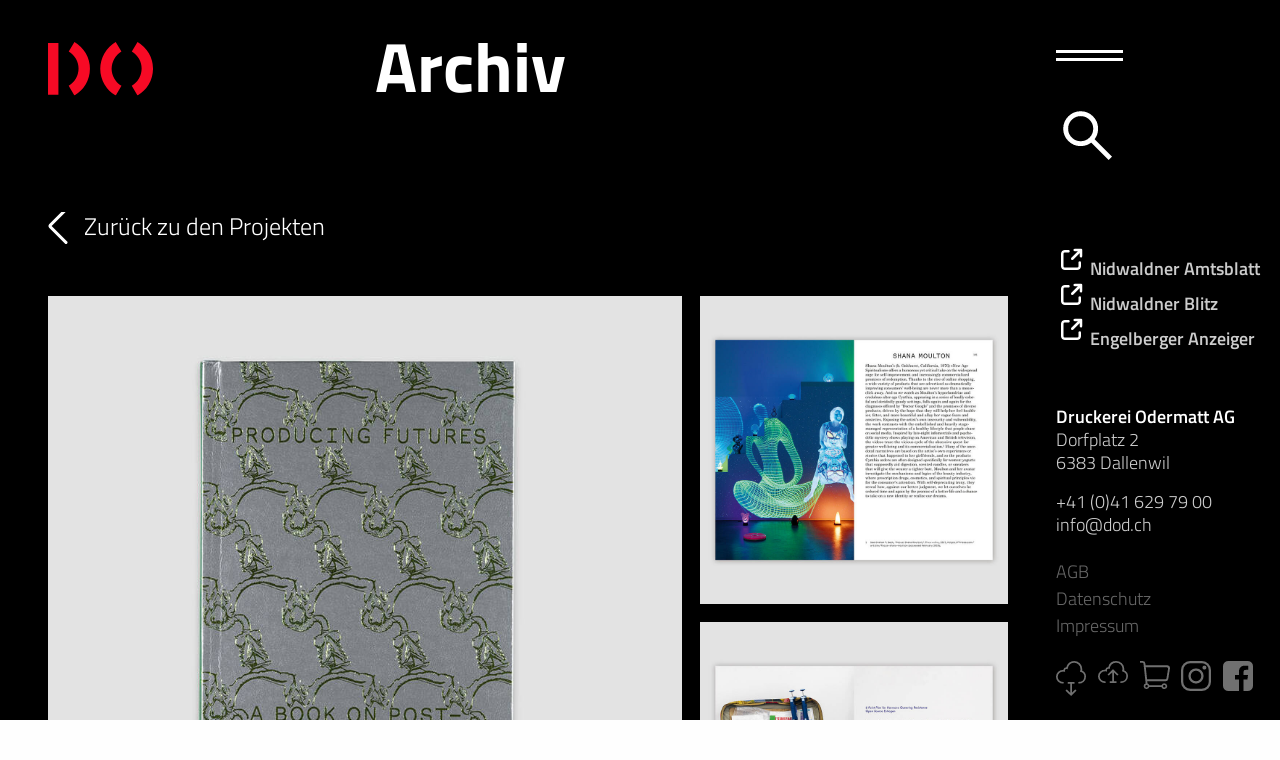

--- FILE ---
content_type: text/html; charset=utf-8
request_url: https://www.dod.ch/referenzen/archiv/projekt/producing-futures-a-book-on-post-cyber-feminisms
body_size: 6032
content:
<!DOCTYPE html>
<html dir="ltr" lang="de-ch">
<head>

<meta charset="utf-8">
<!-- 
	+ - - - - - - - - - - - - - - - - - - - - - - - - - - - - - - - - - - - - - - - -  +
	|   Eine Webseite von zottermedia | we do it. digital. |  Websites & Online Shops  |
	+ - - - - - - - - - - - - - - - - - - - - - - - - - - - - - - - - - - - - - - - -  +

	This website is powered by TYPO3 - inspiring people to share!
	TYPO3 is a free open source Content Management Framework initially created by Kasper Skaarhoj and licensed under GNU/GPL.
	TYPO3 is copyright 1998-2026 of Kasper Skaarhoj. Extensions are copyright of their respective owners.
	Information and contribution at https://typo3.org/
-->



<title>Druckerei Odermatt: Producing Futures A Book on Post – Cyber - Feminisms</title>
<meta name="generator" content="TYPO3 CMS" />
<meta name="viewport" content="width=device-width, initial-scale=1, shrink-to-fit=no" />
<meta name="robots" content="INDEX,FOLLOW" />
<meta property="og:title" content="Producing Futures A Book on Post – Cyber - Feminisms" />
<meta property="og:type" content="article" />
<meta property="og:url" content="https://www.dod.ch/referenzen/archiv/projekt/producing-futures-a-book-on-post-cyber-feminisms" />
<meta name="twitter:card" content="summary" />


<link rel="stylesheet" type="text/css" href="/typo3temp/assets/compressed/merged-895f143b4cb07e01fb363622b8b5cea2-bcc22931204f6d6f287276fda4ea7fff.css.gzip?1765282136" media="all">






<link rel="apple-touch-icon" sizes="180x180" href="/apple-touch-icon.png">
            <link rel="icon" type="image/png" sizes="32x32" href="/favicon-32x32.png">
            <link rel="icon" type="image/png" sizes="16x16" href="/favicon-16x16.png">
            <link rel="manifest" href="/site.webmanifest">
            <link rel="mask-icon" href="/safari-pinned-tab.svg" color="#f70a25">
            <meta name="msapplication-TileColor" content="#000000">
            <meta name="theme-color" content="#000">            <!-- Global site tag (gtag.js) - Google Analytics -->
            <script async src="https://www.googletagmanager.com/gtag/js?id=UA-56345882-1"></script>
            <script>
              window.dataLayer = window.dataLayer || [];
              function gtag(){dataLayer.push(arguments);}
              gtag('js', new Date());

              gtag('config', 'UA-56345882-1');
            </script>
<link rel="canonical" href="https://www.dod.ch/referenzen/archiv/projekt/producing-futures-a-book-on-post-cyber-feminisms"/>
</head>
<body id="p41">

<div id="top"></div><div class="body-bg"><header id="page-header"><div class="container"><div class="mobile-controls hide-for-large"><div class="simple-logo"><a href="/"><span class="logo" aria-label="Startseite" role="img"></span></a></div><div class="search-wrap"><button class="search" type="button" aria-label="Suche"></button></div><div class="burger-menu-wrap"><div id="title-bar-menu-title" class="title-bar-title">Menu</div><button class="burger-menu" aria-labelledby="title-bar-menu-title" type="button"></button></div></div><div id="mainnavbar" class="header-navbar grid-container big"><div class="navbar-inner"><div class="grid-container"><div id="mainnavigation" class="main-nav"><ul class="menu"><li class=""><div class="menu-item"><a href="/aktuell" id="nav-item-6"  title="Aktuell"><span class="nav-link-text">Aktuell</span></a></div></li><li class=" has-children"><div class="menu-item"><a href="/unternehmen/team" id="nav-item-7"  title="Unternehmen" aria-haspopup="true" aria-expanded="false"><span class="nav-link-text">Unternehmen</span></a><ul class="submenu" aria-labelledby="nav-item-7"><li><a href="/unternehmen/team" title="Team"><span>Team</span></a></li><li><a href="/unternehmen/der-kleine-unterschied" title="Der kleine Unterschied"><span>Der kleine Unterschied</span></a></li><li><a href="/unternehmen/verantwortung-1" title="Nachhaltig Drucken"><span>Nachhaltig Drucken</span></a></li><li><a href="/unternehmen/auszeichnungen" title="Auszeichnungen"><span>Auszeichnungen</span></a></li><li><a href="/unternehmen/presse" title="Presse"><span>Presse</span></a></li><li><a href="/unternehmen/geschichte" title="Geschichte"><span>Geschichte</span></a></li></ul></div></li><li class=" has-children"><div class="menu-item"><a href="/angebot/spezialitaeten" id="nav-item-14"  title="Angebot" aria-haspopup="true" aria-expanded="false"><span class="nav-link-text">Angebot</span></a><ul class="submenu" aria-labelledby="nav-item-14"><li><a href="/angebot/spezialitaeten" title="Spezialitäten"><span>Spezialitäten</span></a></li><li><a href="/angebot/beratung" title="Beratung"><span>Beratung</span></a></li><li><a href="/angebot/media" title="Media"><span>Media</span></a></li><li><a href="/angebot/produktion" title="Produktion"><span>Produktion</span></a></li><li><a href="/angebot/logistik" title="Logistik"><span>Logistik</span></a></li></ul></div></li><li class=" is-active has-children"><div class="menu-item"><a href="/referenzen/portfolio" id="nav-item-15"  title="Referenzen" aria-haspopup="true" aria-expanded="false"><span class="nav-link-text">Referenzen</span></a><ul class="submenu" aria-labelledby="nav-item-15"><li><a href="/referenzen/portfolio" title="Portfolio"><span>Portfolio</span></a></li><li><a href="/referenzen/bibliothek" title="Bibliothek"><span>Bibliothek</span></a></li><li><a href="/referenzen/praemiert" title="Prämiert"><span>Prämiert</span></a></li><li><a href="/referenzen/archiv" title="Archiv"><span>Archiv</span></a></li><li><a href="/referenzen/dod-buechershop" target="https://shop.dod.ch/" title="DO Buchshop"><span>DO Buchshop</span></a></li></ul></div></li><li class=""><div class="menu-item"><a href="/jobs" id="nav-item-45"  title="Jobs"><span class="nav-link-text">Jobs</span></a></div></li><li class=""><div class="menu-item"><a href="/kontakt" id="nav-item-16"  title="Kontakt"><span class="nav-link-text">Kontakt</span></a></div></li></ul><div class="address-block hide-for-large"><div class="address-files"><div id="c1" class="frame frame-default frame-type-html frame-layout-0"><style>

  
  #c1{
    p strong a{
      &:hover{
        color: white !important;
        svg{
          opacity: 1 !important;
        }
      }
      svg{
        position: relative;
        top: 5px;
        opacity: .8;
      }   
    }
  }
</style><p><strong><a href="https://www.dod.ch/nidwaldner-amtsblatt" title="Nidwaldner Amtsblatt" target="_blank"><?xml version="1.0" encoding="UTF-8"?><svg width="30px" height="30px" viewBox="0 0 24 24" fill="none" xmlns="http://www.w3.org/2000/svg"><g id="Interface / External_Link"><path id="Vector" d="M10.0002 5H8.2002C7.08009 5 6.51962 5 6.0918 5.21799C5.71547 5.40973 5.40973 5.71547 5.21799 6.0918C5 6.51962 5 7.08009 5 8.2002V15.8002C5 16.9203 5 17.4801 5.21799 17.9079C5.40973 18.2842 5.71547 18.5905 6.0918 18.7822C6.5192 19 7.07899 19 8.19691 19H15.8031C16.921 19 17.48 19 17.9074 18.7822C18.2837 18.5905 18.5905 18.2839 18.7822 17.9076C19 17.4802 19 16.921 19 15.8031V14M20 9V4M20 4H15M20 4L13 11" stroke="#ffffff" stroke-width="2" stroke-linecap="round" stroke-linejoin="round"/></g></svg> Nidwaldner Amtsblatt</a><br><a href="https://blitz-info.ch/" title="Nidwaldner Blitz" target="_blank" rel="noreferrer"><svg width="30px" height="30px" viewBox="0 0 24 24" fill="none" xmlns="http://www.w3.org/2000/svg"><g id="Interface / External_Link"><path id="Vector" d="M10.0002 5H8.2002C7.08009 5 6.51962 5 6.0918 5.21799C5.71547 5.40973 5.40973 5.71547 5.21799 6.0918C5 6.51962 5 7.08009 5 8.2002V15.8002C5 16.9203 5 17.4801 5.21799 17.9079C5.40973 18.2842 5.71547 18.5905 6.0918 18.7822C6.5192 19 7.07899 19 8.19691 19H15.8031C16.921 19 17.48 19 17.9074 18.7822C18.2837 18.5905 18.5905 18.2839 18.7822 17.9076C19 17.4802 19 16.921 19 15.8031V14M20 9V4M20 4H15M20 4L13 11" stroke="#ffffff" stroke-width="2" stroke-linecap="round" stroke-linejoin="round"/></g></svg> Nidwaldner Blitz</a><br><a href="https://anzeiger.dod.ch/de/" title="Engelberger Anzeiger" target="_blank" rel="noreferrer"><svg width="30px" height="30px" viewBox="0 0 24 24" fill="none" xmlns="http://www.w3.org/2000/svg"><g id="Interface / External_Link"><path id="Vector" d="M10.0002 5H8.2002C7.08009 5 6.51962 5 6.0918 5.21799C5.71547 5.40973 5.40973 5.71547 5.21799 6.0918C5 6.51962 5 7.08009 5 8.2002V15.8002C5 16.9203 5 17.4801 5.21799 17.9079C5.40973 18.2842 5.71547 18.5905 6.0918 18.7822C6.5192 19 7.07899 19 8.19691 19H15.8031C16.921 19 17.48 19 17.9074 18.7822C18.2837 18.5905 18.5905 18.2839 18.7822 17.9076C19 17.4802 19 16.921 19 15.8031V14M20 9V4M20 4H15M20 4L13 11" stroke="#ffffff" stroke-width="2" stroke-linecap="round" stroke-linejoin="round"/></g></svg> Engelberger Anzeiger</a></strong></p><p>&nbsp;</p><p><strong>Druckerei Odermatt AG</strong><br>
    Dorfplatz 2<br>
    6383 Dallenwil
</p><p><a href="tel:+410416297900">+41 (0)41 629 79 00</a><br><a href="mailto:info@dod.ch">info@dod.ch</a></p></div><div id="c327" class="frame frame-none frame-type-html frame-layout-0"><div class="iconsblock"><div class="iconn download"><a href="/download" title="Download"><svg xmlns="http://www.w3.org/2000/svg" width="94.806" height="112.1" viewBox="0 0 94.806 112.1"><g id="Gruppe_199" data-name="Gruppe 199" transform="translate(-51.2 -301.7)"><path id="Pfad_294" data-name="Pfad 294" d="M101.4,403.4V374.2h7.9v-5.5H88.1v5.5H96v29.2L85.3,392.7l-3.8,3.9,17.2,17.2,17.2-17.2-3.9-3.8Z" style="fill:#707070;"/><path id="Pfad_295" data-name="Pfad 295" d="M133.6,332.2a27.341,27.341,0,0,0,.5-5,25.543,25.543,0,0,0-25.5-25.5h0a25.474,25.474,0,0,0-24.9,20.1,10.119,10.119,0,0,0-9.5,8.4h-1a22,22,0,0,0,0,44,2.7,2.7,0,0,0,0-5.4,16.6,16.6,0,0,1,0-33.2,16.281,16.281,0,0,1,3.1.3l3.8.7-.6-3.8c0-.3-.1-.5-.1-.8a4.8,4.8,0,0,1,4.8-4.8,4.1,4.1,0,0,1,1.1.1l3,.7.3-3a19.946,19.946,0,0,1,19.9-17.8h0a20.1,20.1,0,0,1,20.1,20.1,18.994,18.994,0,0,1-.9,5.8l-.8,2.5,2.5.8a16.6,16.6,0,0,1-5.4,32.3,2.689,2.689,0,0,0-2.7,2.7,4.253,4.253,0,0,0,.2,1.1,2.624,2.624,0,0,0,2.5,1.7h0a22.065,22.065,0,0,0,22-22A21.559,21.559,0,0,0,133.6,332.2Z" style="fill:#707070;" /></g></svg></a></div><div class="iconn upload"><a href="/upload" title="Upload" target="_blank"><svg xmlns="http://www.w3.org/2000/svg" width="94.806" height="72.5" viewBox="0 0 94.806 72.5"><g id="Gruppe_198" data-name="Gruppe 198" transform="translate(-177.2 -301.9)"><path id="Pfad_292" data-name="Pfad 292" d="M207.5,346.1l3.9,3.9L222,339.4v29.2h-7.9V374h21.3v-5.4h-7.9V339.4L238.1,350l3.8-3.8L224.7,329Z" style="fill:#707070;"/><path id="Pfad_293" data-name="Pfad 293" d="M259.6,332.4a27.342,27.342,0,0,0,.5-5,25.543,25.543,0,0,0-25.5-25.5h0A25.474,25.474,0,0,0,209.7,322a10.311,10.311,0,0,0-9.5,8.4h-1a22,22,0,0,0,0,44,2.7,2.7,0,0,0,0-5.4,16.6,16.6,0,1,1,0-33.2,16.281,16.281,0,0,1,3.1.3l3.8.7-.6-3.8c0-.3-.1-.5-.1-.8a4.8,4.8,0,0,1,4.8-4.8,4.1,4.1,0,0,1,1.1.1l3,.7.3-3a19.946,19.946,0,0,1,19.9-17.8h0a20.1,20.1,0,0,1,20.1,20.1,18.994,18.994,0,0,1-.9,5.8l-.8,2.5,2.5.8a16.6,16.6,0,0,1-5.4,32.3,2.7,2.7,0,0,0,0,5.4,22.065,22.065,0,0,0,22-22A21.355,21.355,0,0,0,259.6,332.4Z" style="fill:#707070;"/></g></svg></a></div><div class="iconn shop"><a href="https://shop.dod.ch/" title="Shop" target="_blank"><svg xmlns="http://www.w3.org/2000/svg" width="88.959" height="83.2" viewBox="0 0 88.959 83.2"><path id="Pfad_296" data-name="Pfad 296" d="M394.2,311.8a8.52,8.52,0,0,0-6.5-3H323.6l-.6-5.6a7.924,7.924,0,0,0-7.9-7.1h-7.9v5.4h7.9a2.5,2.5,0,0,1,2.5,2.2l6.4,59a8.5,8.5,0,0,0,2.6,16.6,8.631,8.631,0,0,0,8.1-5.8h36.4a8.517,8.517,0,1,0,8.1-11.2,8.631,8.631,0,0,0-8.1,5.8H334.7a8.462,8.462,0,0,0-5.3-5.3l-.7-6.3h53.9a8.413,8.413,0,0,0,8.4-7.2l5-30.6A8.345,8.345,0,0,0,394.2,311.8Zm-15,55.3a3.8,3.8,0,1,1-3.8,3.8A3.8,3.8,0,0,1,379.2,367.1Zm-52.5,7.7a3.8,3.8,0,1,1,3.8-3.8A3.8,3.8,0,0,1,326.7,374.8Zm63.7-55.2-4.5,27.3a4.5,4.5,0,0,1-4.4,3.8H328.3l-4-36.3H386a4.42,4.42,0,0,1,3.4,1.6A4.654,4.654,0,0,1,390.4,319.6Z" transform="translate(-307.2 -296.1)" style="fill:#707070;"/></svg></a></div><div class="iconn instagram"><a href="https://www.instagram.com/druckerei_odermatt_ag/" rel="noreferrer" target="_blank"><svg xmlns="http://www.w3.org/2000/svg" width="73.8" height="73.9" viewBox="0 0 73.8 73.9"><g id="Komponente_66_87" transform="translate(-307 -301)"><path id="Pfad_187" d="M358.2,374.9H329.6A22.577,22.577,0,0,1,307,352.3V323.6A22.577,22.577,0,0,1,329.6,301h28.6a22.577,22.577,0,0,1,22.6,22.6v28.6A22.6,22.6,0,0,1,358.2,374.9Zm-28.6-68.4a17.157,17.157,0,0,0-17.1,17.1v28.6a17.157,17.157,0,0,0,17.1,17.1h28.6a17.157,17.157,0,0,0,17.1-17.1V323.5a17.157,17.157,0,0,0-17.1-17.1Z" fill="#707070"/><path id="Pfad_188" d="M343.9,356.6a18.7,18.7,0,1,1,18.7-18.7h0A18.672,18.672,0,0,1,343.9,356.6Zm0-31.7a13,13,0,1,0,13,13A12.974,12.974,0,0,0,343.9,324.9Z" fill="#707070"/><path id="Pfad_189" d="M369.5,317.2a4.9,4.9,0,1,1-4.9-4.9h0A4.974,4.974,0,0,1,369.5,317.2Z" fill="#707070"/></g></svg></a></div><div class="iconn facebook"><a href="https://www.facebook.com/druckereiodermatt" rel="noreferrer" target="_blank"><svg xmlns="http://www.w3.org/2000/svg" width="73.8" height="73.8" viewBox="0 0 73.8 73.8"><g id="Gruppe_200" data-name="Gruppe 200" transform="translate(-566.1 -302.8)"><path id="Pfad_190_00000120520235016025253820000007454947857278514307_" d="M639.9,364a12.611,12.611,0,0,1-12.6,12.6H578.7A12.611,12.611,0,0,1,566.1,364h0V315.4a12.611,12.611,0,0,1,12.6-12.6h48.6a12.611,12.611,0,0,1,12.6,12.6h0Z" fill="#707070"/><path id="Pfad_191_00000067227207603302076080000016542843755032023680_" d="M616.7,376.6V348.2h9.5l1.4-11.1H616.7V330c0-3.2.9-5.4,5.5-5.4h5.9v-9.9a80.6,80.6,0,0,0-8.5-.4c-8.4,0-14.2,5.2-14.2,14.6v8.2h-9.5v11.1h9.5v28.4h11.3Z" fill="#000"/></g></svg></a></div></div></div></div><div class="logo-long"><img src="/typo3conf/ext/zm_template/Resources/Public/Images/Logo-DOD-Long.svg" alt="Druckerei Odermatt Logo" /></div></div></div></div></div></div><div class="grid-container big search"><div class="searchbar-wrap"><div class="grid-container"><div class="header-searchbar" id="mainsearchbar"><div class="menu-search"><form method="post" action="/suche?tx_indexedsearch_pi2%5Baction%5D=search&amp;tx_indexedsearch_pi2%5Bcontroller%5D=Search&amp;cHash=642888f05969c4eb85779a2dc9b71ec6"><div><input type="hidden" name="tx_indexedsearch_pi2[__referrer][@extension]" value="" /><input type="hidden" name="tx_indexedsearch_pi2[__referrer][@controller]" value="Standard" /><input type="hidden" name="tx_indexedsearch_pi2[__referrer][@action]" value="index" /><input type="hidden" name="tx_indexedsearch_pi2[__referrer][arguments]" value="YTowOnt9070b5ce913cc424ebe6a5085e5057f394e5b5595" /><input type="hidden" name="tx_indexedsearch_pi2[__referrer][@request]" value="{&quot;@extension&quot;:null,&quot;@controller&quot;:&quot;Standard&quot;,&quot;@action&quot;:&quot;index&quot;}6b29c281f1c03c5dce391546bb2ed6a348181128" /><input type="hidden" name="tx_indexedsearch_pi2[__trustedProperties]" value="{&quot;search&quot;:{&quot;sword&quot;:1,&quot;submitButton&quot;:1}}492f8d4803f9a7fe49ad18d55bbfa14e3d991c71" /></div><div class="form-fields"><input class="searchword" type="text" name="tx_indexedsearch_pi2[search][sword]" /><input class="tx-indexedsearch-searchbox-button" type="submit" value="Suchen" name="tx_indexedsearch_pi2[search][submitButton]" /></div><div class="close-wrap"><button class="close">Schliessen</button></div></form></div></div></div></div></div></div></header><div id="page-content" class="main-section"><!--TYPO3SEARCH_begin--><div class="grid-container big"><div class="lead-content"><div class="inner-wrap grid-container"><div class="logo show-for-large"><a href="/"><img src="/typo3conf/ext/zm_template/Resources/Public/Icons/druckerei-odermatt-logo.svg" alt="Logo Odermatt Druckerei"></a></div><div class="grid-x grid-margin-x"><div class="large-offset-4 medium-offset-0 small-offset-0 cell auto"><div id="c107" class="frame frame-none frame-type-header frame-layout-0"><header><h1 class="">
                Archiv
            </h1></header></div><span class="search-toggle">Suche</span></div></div></div></div><div class="content-wrap referencepage"><div class="grid-container references"><div class="infobox show-for-small-only"></div></div><div class="grid-container references"><div class="inner-wrap default-content"><div id="c108" class="frame frame-none frame-type-list frame-layout-0"><div class="news news-single"><div class="article" itemscope="itemscope" itemtype="http://schema.org/Article"><div class="project reference-project"><!-- Link Back --><div class="news-backlink-wrap top"><a href="/referenzen/archiv">
							Zurück zu den Projekten
						</a></div><!-- media files --><div class="news-img-wrap grid-x"><div class="cell xlarge-8 large-8 medium-8 small-12 main-image"><span class="previous action"></span><span class="next action"></span><div class="outer"><div class="mediaelement mediaelement-image"><img itemprop="image" src="/fileadmin/_processed_/a/b/csm_Papiereinband_in_Fadenheftung_P50474_a911a91842.jpg" width="850" height="850" alt="" /></div></div></div><div class="cell xlarge-4 large-4 medium-4 small-12 side-images"><div class="outer image-1"><div class="mediaelement mediaelement-image"><img itemprop="image" src="/fileadmin/_processed_/d/4/csm_Migros_Museum_Gegenwartskunst_P50474_bd855e2528.jpg" width="850" height="850" alt="" /></div></div><div class="outer image-2"><div class="mediaelement mediaelement-image"><img itemprop="image" src="/fileadmin/_processed_/2/4/csm_Producing_Futures_P50474_21f833c394.jpg" width="850" height="850" alt="" /></div></div></div></div><div class="header"><h2 itemprop="headline">Producing Futures A Book on Post – Cyber - Feminisms</h2></div><!-- main text --><div class="news-text-wrap" itemprop="articleBody"><p><strong>Herausgeber</strong><br> Migros Museum für Gegenwartskunst</p><p><strong>Verlag</strong><br> JRP Editions</p><p><strong>Gestaltung</strong><br> Studio Marie Lusa / Marie Lusa, Dominique Wyss</p><p><strong>Bildbearbeitung</strong><br> Druckerei Odermatt AG</p><p><strong>Herstellung</strong><br> Papiereinband in Fadenheftung<br> Cover: 1-farbige Heissfolienprägung Peyer N° 262 Metallicgrün<br> Cover Papier: Winter &amp; Company Skivertex Vicuana Metallic SXV5242 Silver Grey</p><p><strong>ISBN-Nr.</strong><br> 978-3-03764-553-6</p><p><strong>Jahr</strong><br> 2019</p></div><!-- Link Back --><div class="news-backlink-wrap"><a href="/referenzen/archiv">
							Zurück zu den Projekten
						</a></div><!-- related things --><div class="news-related-wrap"></div></div></div></div></div></div></div></div><!--TYPO3SEARCH_end--><div class="sidebar show-for-large"><div class="inner-wrap grid-x"><div class="controls"><div class="burger-menu-wrap"><div class="title-bar-title">Menu</div><button class="burger-menu" type="button"></button></div><div class="search-wrap"><button class="search" type="button" aria-label="Suche"></button></div></div><div class="infobox hide-for-small-only"></div><div class="static-info"><div class="address"><div id="c1" class="frame frame-default frame-type-html frame-layout-0"><style>

  
  #c1{
    p strong a{
      &:hover{
        color: white !important;
        svg{
          opacity: 1 !important;
        }
      }
      svg{
        position: relative;
        top: 5px;
        opacity: .8;
      }   
    }
  }
</style><p><strong><a href="https://www.dod.ch/nidwaldner-amtsblatt" title="Nidwaldner Amtsblatt" target="_blank"><?xml version="1.0" encoding="UTF-8"?><svg width="30px" height="30px" viewBox="0 0 24 24" fill="none" xmlns="http://www.w3.org/2000/svg"><g id="Interface / External_Link"><path id="Vector" d="M10.0002 5H8.2002C7.08009 5 6.51962 5 6.0918 5.21799C5.71547 5.40973 5.40973 5.71547 5.21799 6.0918C5 6.51962 5 7.08009 5 8.2002V15.8002C5 16.9203 5 17.4801 5.21799 17.9079C5.40973 18.2842 5.71547 18.5905 6.0918 18.7822C6.5192 19 7.07899 19 8.19691 19H15.8031C16.921 19 17.48 19 17.9074 18.7822C18.2837 18.5905 18.5905 18.2839 18.7822 17.9076C19 17.4802 19 16.921 19 15.8031V14M20 9V4M20 4H15M20 4L13 11" stroke="#ffffff" stroke-width="2" stroke-linecap="round" stroke-linejoin="round"/></g></svg> Nidwaldner Amtsblatt</a><br><a href="https://blitz-info.ch/" title="Nidwaldner Blitz" target="_blank" rel="noreferrer"><svg width="30px" height="30px" viewBox="0 0 24 24" fill="none" xmlns="http://www.w3.org/2000/svg"><g id="Interface / External_Link"><path id="Vector" d="M10.0002 5H8.2002C7.08009 5 6.51962 5 6.0918 5.21799C5.71547 5.40973 5.40973 5.71547 5.21799 6.0918C5 6.51962 5 7.08009 5 8.2002V15.8002C5 16.9203 5 17.4801 5.21799 17.9079C5.40973 18.2842 5.71547 18.5905 6.0918 18.7822C6.5192 19 7.07899 19 8.19691 19H15.8031C16.921 19 17.48 19 17.9074 18.7822C18.2837 18.5905 18.5905 18.2839 18.7822 17.9076C19 17.4802 19 16.921 19 15.8031V14M20 9V4M20 4H15M20 4L13 11" stroke="#ffffff" stroke-width="2" stroke-linecap="round" stroke-linejoin="round"/></g></svg> Nidwaldner Blitz</a><br><a href="https://anzeiger.dod.ch/de/" title="Engelberger Anzeiger" target="_blank" rel="noreferrer"><svg width="30px" height="30px" viewBox="0 0 24 24" fill="none" xmlns="http://www.w3.org/2000/svg"><g id="Interface / External_Link"><path id="Vector" d="M10.0002 5H8.2002C7.08009 5 6.51962 5 6.0918 5.21799C5.71547 5.40973 5.40973 5.71547 5.21799 6.0918C5 6.51962 5 7.08009 5 8.2002V15.8002C5 16.9203 5 17.4801 5.21799 17.9079C5.40973 18.2842 5.71547 18.5905 6.0918 18.7822C6.5192 19 7.07899 19 8.19691 19H15.8031C16.921 19 17.48 19 17.9074 18.7822C18.2837 18.5905 18.5905 18.2839 18.7822 17.9076C19 17.4802 19 16.921 19 15.8031V14M20 9V4M20 4H15M20 4L13 11" stroke="#ffffff" stroke-width="2" stroke-linecap="round" stroke-linejoin="round"/></g></svg> Engelberger Anzeiger</a></strong></p><p>&nbsp;</p><p><strong>Druckerei Odermatt AG</strong><br>
    Dorfplatz 2<br>
    6383 Dallenwil
</p><p><a href="tel:+410416297900">+41 (0)41 629 79 00</a><br><a href="mailto:info@dod.ch">info@dod.ch</a></p></div></div><div class="disclaimer"><div id="c34" class="frame frame-none frame-type-text frame-layout-0"><p><a href="/agb">AGB</a></p><p><a href="/datenschutz">Datenschutz</a></p><p><a href="/impressum">Impressum</a></p></div></div><div class="social"><div id="c81" class="frame frame-none frame-type-html frame-layout-0"><div class="icons"><div class="icon download"><a href="/download" title="Download"><svg xmlns="http://www.w3.org/2000/svg" width="94.806" height="112.1" viewBox="0 0 94.806 112.1"><g id="Gruppe_199" data-name="Gruppe 199" transform="translate(-51.2 -301.7)"><path id="Pfad_294" data-name="Pfad 294" d="M101.4,403.4V374.2h7.9v-5.5H88.1v5.5H96v29.2L85.3,392.7l-3.8,3.9,17.2,17.2,17.2-17.2-3.9-3.8Z" style="fill:#707070;"/><path id="Pfad_295" data-name="Pfad 295" d="M133.6,332.2a27.341,27.341,0,0,0,.5-5,25.543,25.543,0,0,0-25.5-25.5h0a25.474,25.474,0,0,0-24.9,20.1,10.119,10.119,0,0,0-9.5,8.4h-1a22,22,0,0,0,0,44,2.7,2.7,0,0,0,0-5.4,16.6,16.6,0,0,1,0-33.2,16.281,16.281,0,0,1,3.1.3l3.8.7-.6-3.8c0-.3-.1-.5-.1-.8a4.8,4.8,0,0,1,4.8-4.8,4.1,4.1,0,0,1,1.1.1l3,.7.3-3a19.946,19.946,0,0,1,19.9-17.8h0a20.1,20.1,0,0,1,20.1,20.1,18.994,18.994,0,0,1-.9,5.8l-.8,2.5,2.5.8a16.6,16.6,0,0,1-5.4,32.3,2.689,2.689,0,0,0-2.7,2.7,4.253,4.253,0,0,0,.2,1.1,2.624,2.624,0,0,0,2.5,1.7h0a22.065,22.065,0,0,0,22-22A21.559,21.559,0,0,0,133.6,332.2Z" style="fill:#707070;" /></g></svg></a></div><div class="icon upload"><a href="/upload" title="Upload" target="_blank"><svg xmlns="http://www.w3.org/2000/svg" width="94.806" height="72.5" viewBox="0 0 94.806 72.5"><g id="Gruppe_198" data-name="Gruppe 198" transform="translate(-177.2 -301.9)"><path id="Pfad_292" data-name="Pfad 292" d="M207.5,346.1l3.9,3.9L222,339.4v29.2h-7.9V374h21.3v-5.4h-7.9V339.4L238.1,350l3.8-3.8L224.7,329Z" style="fill:#707070;"/><path id="Pfad_293" data-name="Pfad 293" d="M259.6,332.4a27.342,27.342,0,0,0,.5-5,25.543,25.543,0,0,0-25.5-25.5h0A25.474,25.474,0,0,0,209.7,322a10.311,10.311,0,0,0-9.5,8.4h-1a22,22,0,0,0,0,44,2.7,2.7,0,0,0,0-5.4,16.6,16.6,0,1,1,0-33.2,16.281,16.281,0,0,1,3.1.3l3.8.7-.6-3.8c0-.3-.1-.5-.1-.8a4.8,4.8,0,0,1,4.8-4.8,4.1,4.1,0,0,1,1.1.1l3,.7.3-3a19.946,19.946,0,0,1,19.9-17.8h0a20.1,20.1,0,0,1,20.1,20.1,18.994,18.994,0,0,1-.9,5.8l-.8,2.5,2.5.8a16.6,16.6,0,0,1-5.4,32.3,2.7,2.7,0,0,0,0,5.4,22.065,22.065,0,0,0,22-22A21.355,21.355,0,0,0,259.6,332.4Z" style="fill:#707070;"/></g></svg></a></div><div class="icon shop"><a href="https://shop.dod.ch/" title="Shop" target="_blank"><svg xmlns="http://www.w3.org/2000/svg" width="88.959" height="83.2" viewBox="0 0 88.959 83.2"><path id="Pfad_296" data-name="Pfad 296" d="M394.2,311.8a8.52,8.52,0,0,0-6.5-3H323.6l-.6-5.6a7.924,7.924,0,0,0-7.9-7.1h-7.9v5.4h7.9a2.5,2.5,0,0,1,2.5,2.2l6.4,59a8.5,8.5,0,0,0,2.6,16.6,8.631,8.631,0,0,0,8.1-5.8h36.4a8.517,8.517,0,1,0,8.1-11.2,8.631,8.631,0,0,0-8.1,5.8H334.7a8.462,8.462,0,0,0-5.3-5.3l-.7-6.3h53.9a8.413,8.413,0,0,0,8.4-7.2l5-30.6A8.345,8.345,0,0,0,394.2,311.8Zm-15,55.3a3.8,3.8,0,1,1-3.8,3.8A3.8,3.8,0,0,1,379.2,367.1Zm-52.5,7.7a3.8,3.8,0,1,1,3.8-3.8A3.8,3.8,0,0,1,326.7,374.8Zm63.7-55.2-4.5,27.3a4.5,4.5,0,0,1-4.4,3.8H328.3l-4-36.3H386a4.42,4.42,0,0,1,3.4,1.6A4.654,4.654,0,0,1,390.4,319.6Z" transform="translate(-307.2 -296.1)" style="fill:#707070;"/></svg></a></div><div class="icon instagram"><a href="https://www.instagram.com/druckerei_odermatt_ag/" rel="noreferrer" target="_blank"><svg xmlns="http://www.w3.org/2000/svg" width="73.8" height="73.9" viewBox="0 0 73.8 73.9"><g id="Komponente_66_87" transform="translate(-307 -301)"><path id="Pfad_187" d="M358.2,374.9H329.6A22.577,22.577,0,0,1,307,352.3V323.6A22.577,22.577,0,0,1,329.6,301h28.6a22.577,22.577,0,0,1,22.6,22.6v28.6A22.6,22.6,0,0,1,358.2,374.9Zm-28.6-68.4a17.157,17.157,0,0,0-17.1,17.1v28.6a17.157,17.157,0,0,0,17.1,17.1h28.6a17.157,17.157,0,0,0,17.1-17.1V323.5a17.157,17.157,0,0,0-17.1-17.1Z" fill="#707070"/><path id="Pfad_188" d="M343.9,356.6a18.7,18.7,0,1,1,18.7-18.7h0A18.672,18.672,0,0,1,343.9,356.6Zm0-31.7a13,13,0,1,0,13,13A12.974,12.974,0,0,0,343.9,324.9Z" fill="#707070"/><path id="Pfad_189" d="M369.5,317.2a4.9,4.9,0,1,1-4.9-4.9h0A4.974,4.974,0,0,1,369.5,317.2Z" fill="#707070"/></g></svg></a></div><div class="icon facebook"><a href="https://www.facebook.com/druckereiodermatt" rel="noreferrer" target="_blank"><svg xmlns="http://www.w3.org/2000/svg" width="73.8" height="73.8" viewBox="0 0 73.8 73.8"><g id="Gruppe_200" data-name="Gruppe 200" transform="translate(-566.1 -302.8)"><path id="Pfad_190_00000120520235016025253820000007454947857278514307_" d="M639.9,364a12.611,12.611,0,0,1-12.6,12.6H578.7A12.611,12.611,0,0,1,566.1,364h0V315.4a12.611,12.611,0,0,1,12.6-12.6h48.6a12.611,12.611,0,0,1,12.6,12.6h0Z" fill="#707070"/><path id="Pfad_191_00000067227207603302076080000016542843755032023680_" d="M616.7,376.6V348.2h9.5l1.4-11.1H616.7V330c0-3.2.9-5.4,5.5-5.4h5.9v-9.9a80.6,80.6,0,0,0-8.5-.4c-8.4,0-14.2,5.2-14.2,14.6v8.2h-9.5v11.1h9.5v28.4h11.3Z" fill="#000"/></g></svg></a></div></div></div></div></div></div></div><div class="reference-spacer">i</div></div></div><footer id="page-footer" class="bp-page-footer"><div class="container"></div></footer></div>
<script src="/typo3temp/assets/compressed/merged-bf6f3908c85e4ccae03528e5d72fd8da-2172a9b5b9e5843cb96fe8caa83718c1.js.gzip?1765282136"></script>
<script src="/typo3temp/assets/compressed/merged-766facef61f5a62a344a04be5bf57322-40391e131db075df73e855b0beb10b40.js.gzip?1687270369"></script>


</body>
</html>

--- FILE ---
content_type: text/css; charset=utf-8
request_url: https://www.dod.ch/typo3temp/assets/compressed/merged-895f143b4cb07e01fb363622b8b5cea2-bcc22931204f6d6f287276fda4ea7fff.css.gzip?1765282136
body_size: 24556
content:
@charset "UTF-8";@font-face{font-family:swiper-icons;src:url('[data-uri]');font-weight:400;font-style:normal}:root{--swiper-theme-color:#007aff}.swiper,swiper-container{margin-left:auto;margin-right:auto;position:relative;overflow:hidden;list-style:none;padding:0;z-index:1;display:block}.swiper-vertical>.swiper-wrapper{flex-direction:column}.swiper-wrapper{position:relative;width:100%;height:100%;z-index:1;display:flex;transition-property:transform;transition-timing-function:var(--swiper-wrapper-transition-timing-function,initial);box-sizing:content-box}.swiper-android .swiper-slide,.swiper-wrapper{transform:translate3d(0px,0,0)}.swiper-horizontal{touch-action:pan-y}.swiper-vertical{touch-action:pan-x}.swiper-slide,swiper-slide{flex-shrink:0;width:100%;height:100%;position:relative;transition-property:transform;display:block}.swiper-slide-invisible-blank{visibility:hidden}.swiper-autoheight,.swiper-autoheight .swiper-slide{height:auto}.swiper-autoheight .swiper-wrapper{align-items:flex-start;transition-property:transform,height}.swiper-backface-hidden .swiper-slide{transform:translateZ(0);-webkit-backface-visibility:hidden;backface-visibility:hidden}.swiper-3d.swiper-css-mode .swiper-wrapper{perspective:1200px}.swiper-3d .swiper-wrapper{transform-style:preserve-3d}.swiper-3d{perspective:1200px}.swiper-3d .swiper-cube-shadow,.swiper-3d .swiper-slide,.swiper-3d .swiper-slide-shadow,.swiper-3d .swiper-slide-shadow-bottom,.swiper-3d .swiper-slide-shadow-left,.swiper-3d .swiper-slide-shadow-right,.swiper-3d .swiper-slide-shadow-top{transform-style:preserve-3d}.swiper-3d .swiper-slide-shadow,.swiper-3d .swiper-slide-shadow-bottom,.swiper-3d .swiper-slide-shadow-left,.swiper-3d .swiper-slide-shadow-right,.swiper-3d .swiper-slide-shadow-top{position:absolute;left:0;top:0;width:100%;height:100%;pointer-events:none;z-index:10}.swiper-3d .swiper-slide-shadow{background:rgba(0,0,0,.15)}.swiper-3d .swiper-slide-shadow-left{background-image:linear-gradient(to left,rgba(0,0,0,.5),rgba(0,0,0,0))}.swiper-3d .swiper-slide-shadow-right{background-image:linear-gradient(to right,rgba(0,0,0,.5),rgba(0,0,0,0))}.swiper-3d .swiper-slide-shadow-top{background-image:linear-gradient(to top,rgba(0,0,0,.5),rgba(0,0,0,0))}.swiper-3d .swiper-slide-shadow-bottom{background-image:linear-gradient(to bottom,rgba(0,0,0,.5),rgba(0,0,0,0))}.swiper-css-mode>.swiper-wrapper{overflow:auto;scrollbar-width:none;-ms-overflow-style:none}.swiper-css-mode>.swiper-wrapper::-webkit-scrollbar{display:none}.swiper-css-mode>.swiper-wrapper>.swiper-slide{scroll-snap-align:start start}.swiper-horizontal.swiper-css-mode>.swiper-wrapper{scroll-snap-type:x mandatory}.swiper-vertical.swiper-css-mode>.swiper-wrapper{scroll-snap-type:y mandatory}.swiper-css-mode.swiper-free-mode>.swiper-wrapper{scroll-snap-type:none}.swiper-css-mode.swiper-free-mode>.swiper-wrapper>.swiper-slide{scroll-snap-align:none}.swiper-centered>.swiper-wrapper::before{content:'';flex-shrink:0;order:9999}.swiper-centered>.swiper-wrapper>.swiper-slide{scroll-snap-align:center center;scroll-snap-stop:always}.swiper-centered.swiper-horizontal>.swiper-wrapper>.swiper-slide:first-child{margin-inline-start:var(--swiper-centered-offset-before)}.swiper-centered.swiper-horizontal>.swiper-wrapper::before{height:100%;min-height:1px;width:var(--swiper-centered-offset-after)}.swiper-centered.swiper-vertical>.swiper-wrapper>.swiper-slide:first-child{margin-block-start:var(--swiper-centered-offset-before)}.swiper-centered.swiper-vertical>.swiper-wrapper::before{width:100%;min-width:1px;height:var(--swiper-centered-offset-after)}.swiper-lazy-preloader{width:42px;height:42px;position:absolute;left:50%;top:50%;margin-left:-21px;margin-top:-21px;z-index:10;transform-origin:50%;box-sizing:border-box;border:4px solid var(--swiper-preloader-color,var(--swiper-theme-color));border-radius:50%;border-top-color:transparent}.swiper-watch-progress .swiper-slide-visible .swiper-lazy-preloader,.swiper:not(.swiper-watch-progress) .swiper-lazy-preloader,swiper-container:not(.swiper-watch-progress) .swiper-lazy-preloader{animation:swiper-preloader-spin 1s infinite linear}.swiper-lazy-preloader-white{--swiper-preloader-color:#fff}.swiper-lazy-preloader-black{--swiper-preloader-color:#000}@keyframes swiper-preloader-spin{0%{transform:rotate(0deg)}100%{transform:rotate(360deg)}}.swiper-virtual .swiper-slide{-webkit-backface-visibility:hidden;transform:translateZ(0)}.swiper-virtual.swiper-css-mode .swiper-wrapper::after{content:'';position:absolute;left:0;top:0;pointer-events:none}.swiper-virtual.swiper-css-mode.swiper-horizontal .swiper-wrapper::after{height:1px;width:var(--swiper-virtual-size)}.swiper-virtual.swiper-css-mode.swiper-vertical .swiper-wrapper::after{width:1px;height:var(--swiper-virtual-size)}:root{--swiper-navigation-size:44px}.swiper-button-next,.swiper-button-prev{position:absolute;top:var(--swiper-navigation-top-offset,50%);width:calc(var(--swiper-navigation-size)/ 44 * 27);height:var(--swiper-navigation-size);margin-top:calc(0px - (var(--swiper-navigation-size)/ 2));z-index:10;cursor:pointer;display:flex;align-items:center;justify-content:center;color:var(--swiper-navigation-color,var(--swiper-theme-color))}.swiper-button-next.swiper-button-disabled,.swiper-button-prev.swiper-button-disabled{opacity:.35;cursor:auto;pointer-events:none}.swiper-button-next.swiper-button-hidden,.swiper-button-prev.swiper-button-hidden{opacity:0;cursor:auto;pointer-events:none}.swiper-navigation-disabled .swiper-button-next,.swiper-navigation-disabled .swiper-button-prev{display:none!important}.swiper-button-next:after,.swiper-button-prev:after{font-family:swiper-icons;font-size:var(--swiper-navigation-size);text-transform:none!important;letter-spacing:0;font-variant:initial;line-height:1}.swiper-button-prev,.swiper-rtl .swiper-button-next{left:var(--swiper-navigation-sides-offset,10px);right:auto}.swiper-button-prev:after,.swiper-rtl .swiper-button-next:after{content:'prev'}.swiper-button-next,.swiper-rtl .swiper-button-prev{right:var(--swiper-navigation-sides-offset,10px);left:auto}.swiper-button-next:after,.swiper-rtl .swiper-button-prev:after{content:'next'}.swiper-button-lock{display:none}.swiper-pagination{position:absolute;text-align:center;transition:.3s opacity;transform:translate3d(0,0,0);z-index:10}.swiper-pagination.swiper-pagination-hidden{opacity:0}.swiper-pagination-disabled>.swiper-pagination,.swiper-pagination.swiper-pagination-disabled{display:none!important}.swiper-horizontal>.swiper-pagination-bullets,.swiper-pagination-bullets.swiper-pagination-horizontal,.swiper-pagination-custom,.swiper-pagination-fraction{bottom:var(--swiper-pagination-bottom,8px);top:var(--swiper-pagination-top,auto);left:0;width:100%}.swiper-pagination-bullets-dynamic{overflow:hidden;font-size:0}.swiper-pagination-bullets-dynamic .swiper-pagination-bullet{transform:scale(.33);position:relative}.swiper-pagination-bullets-dynamic .swiper-pagination-bullet-active{transform:scale(1)}.swiper-pagination-bullets-dynamic .swiper-pagination-bullet-active-main{transform:scale(1)}.swiper-pagination-bullets-dynamic .swiper-pagination-bullet-active-prev{transform:scale(.66)}.swiper-pagination-bullets-dynamic .swiper-pagination-bullet-active-prev-prev{transform:scale(.33)}.swiper-pagination-bullets-dynamic .swiper-pagination-bullet-active-next{transform:scale(.66)}.swiper-pagination-bullets-dynamic .swiper-pagination-bullet-active-next-next{transform:scale(.33)}.swiper-pagination-bullet{width:var(--swiper-pagination-bullet-width,var(--swiper-pagination-bullet-size,8px));height:var(--swiper-pagination-bullet-height,var(--swiper-pagination-bullet-size,8px));display:inline-block;border-radius:var(--swiper-pagination-bullet-border-radius,50%);background:var(--swiper-pagination-bullet-inactive-color,#000);opacity:var(--swiper-pagination-bullet-inactive-opacity,.2)}button.swiper-pagination-bullet{border:none;margin:0;padding:0;box-shadow:none;-webkit-appearance:none;appearance:none}.swiper-pagination-clickable .swiper-pagination-bullet{cursor:pointer}.swiper-pagination-bullet:only-child{display:none!important}.swiper-pagination-bullet-active{opacity:var(--swiper-pagination-bullet-opacity,1);background:var(--swiper-pagination-color,var(--swiper-theme-color))}.swiper-pagination-vertical.swiper-pagination-bullets,.swiper-vertical>.swiper-pagination-bullets{right:var(--swiper-pagination-right,8px);left:var(--swiper-pagination-left,auto);top:50%;transform:translate3d(0px,-50%,0)}.swiper-pagination-vertical.swiper-pagination-bullets .swiper-pagination-bullet,.swiper-vertical>.swiper-pagination-bullets .swiper-pagination-bullet{margin:var(--swiper-pagination-bullet-vertical-gap,6px) 0;display:block}.swiper-pagination-vertical.swiper-pagination-bullets.swiper-pagination-bullets-dynamic,.swiper-vertical>.swiper-pagination-bullets.swiper-pagination-bullets-dynamic{top:50%;transform:translateY(-50%);width:8px}.swiper-pagination-vertical.swiper-pagination-bullets.swiper-pagination-bullets-dynamic .swiper-pagination-bullet,.swiper-vertical>.swiper-pagination-bullets.swiper-pagination-bullets-dynamic .swiper-pagination-bullet{display:inline-block;transition:.2s transform,.2s top}.swiper-horizontal>.swiper-pagination-bullets .swiper-pagination-bullet,.swiper-pagination-horizontal.swiper-pagination-bullets .swiper-pagination-bullet{margin:0 var(--swiper-pagination-bullet-horizontal-gap,4px)}.swiper-horizontal>.swiper-pagination-bullets.swiper-pagination-bullets-dynamic,.swiper-pagination-horizontal.swiper-pagination-bullets.swiper-pagination-bullets-dynamic{left:50%;transform:translateX(-50%);white-space:nowrap}.swiper-horizontal>.swiper-pagination-bullets.swiper-pagination-bullets-dynamic .swiper-pagination-bullet,.swiper-pagination-horizontal.swiper-pagination-bullets.swiper-pagination-bullets-dynamic .swiper-pagination-bullet{transition:.2s transform,.2s left}.swiper-horizontal.swiper-rtl>.swiper-pagination-bullets-dynamic .swiper-pagination-bullet,:host(.swiper-horizontal.swiper-rtl) .swiper-pagination-bullets-dynamic .swiper-pagination-bullet{transition:.2s transform,.2s right}.swiper-pagination-fraction{color:var(--swiper-pagination-fraction-color,inherit)}.swiper-pagination-progressbar{background:var(--swiper-pagination-progressbar-bg-color,rgba(0,0,0,.25));position:absolute}.swiper-pagination-progressbar .swiper-pagination-progressbar-fill{background:var(--swiper-pagination-color,var(--swiper-theme-color));position:absolute;left:0;top:0;width:100%;height:100%;transform:scale(0);transform-origin:left top}.swiper-rtl .swiper-pagination-progressbar .swiper-pagination-progressbar-fill{transform-origin:right top}.swiper-horizontal>.swiper-pagination-progressbar,.swiper-pagination-progressbar.swiper-pagination-horizontal,.swiper-pagination-progressbar.swiper-pagination-vertical.swiper-pagination-progressbar-opposite,.swiper-vertical>.swiper-pagination-progressbar.swiper-pagination-progressbar-opposite{width:100%;height:var(--swiper-pagination-progressbar-size,4px);left:0;top:0}.swiper-horizontal>.swiper-pagination-progressbar.swiper-pagination-progressbar-opposite,.swiper-pagination-progressbar.swiper-pagination-horizontal.swiper-pagination-progressbar-opposite,.swiper-pagination-progressbar.swiper-pagination-vertical,.swiper-vertical>.swiper-pagination-progressbar{width:var(--swiper-pagination-progressbar-size,4px);height:100%;left:0;top:0}.swiper-pagination-lock{display:none}.swiper-scrollbar{border-radius:var(--swiper-scrollbar-border-radius,10px);position:relative;-ms-touch-action:none;background:var(--swiper-scrollbar-bg-color,rgba(0,0,0,.1))}.swiper-scrollbar-disabled>.swiper-scrollbar,.swiper-scrollbar.swiper-scrollbar-disabled{display:none!important}.swiper-horizontal>.swiper-scrollbar,.swiper-scrollbar.swiper-scrollbar-horizontal{position:absolute;left:var(--swiper-scrollbar-sides-offset,1%);bottom:var(--swiper-scrollbar-bottom,4px);top:var(--swiper-scrollbar-top,auto);z-index:50;height:var(--swiper-scrollbar-size,4px);width:calc(100% - 2 * var(--swiper-scrollbar-sides-offset,1%))}.swiper-scrollbar.swiper-scrollbar-vertical,.swiper-vertical>.swiper-scrollbar{position:absolute;left:var(--swiper-scrollbar-left,auto);right:var(--swiper-scrollbar-right,4px);top:var(--swiper-scrollbar-sides-offset,1%);z-index:50;width:var(--swiper-scrollbar-size,4px);height:calc(100% - 2 * var(--swiper-scrollbar-sides-offset,1%))}.swiper-scrollbar-drag{height:100%;width:100%;position:relative;background:var(--swiper-scrollbar-drag-bg-color,rgba(0,0,0,.5));border-radius:var(--swiper-scrollbar-border-radius,10px);left:0;top:0}.swiper-scrollbar-cursor-drag{cursor:move}.swiper-scrollbar-lock{display:none}.swiper-zoom-container{width:100%;height:100%;display:flex;justify-content:center;align-items:center;text-align:center}.swiper-zoom-container>canvas,.swiper-zoom-container>img,.swiper-zoom-container>svg{max-width:100%;max-height:100%;object-fit:contain}.swiper-slide-zoomed{cursor:move;touch-action:none}.swiper .swiper-notification,swiper-container .swiper-notification{position:absolute;left:0;top:0;pointer-events:none;opacity:0;z-index:-1000}.swiper-free-mode>.swiper-wrapper{transition-timing-function:ease-out;margin:0 auto}.swiper-grid>.swiper-wrapper{flex-wrap:wrap}.swiper-grid-column>.swiper-wrapper{flex-wrap:wrap;flex-direction:column}.swiper-fade.swiper-free-mode .swiper-slide{transition-timing-function:ease-out}.swiper-fade .swiper-slide{pointer-events:none;transition-property:opacity}.swiper-fade .swiper-slide .swiper-slide{pointer-events:none}.swiper-fade .swiper-slide-active,.swiper-fade .swiper-slide-active .swiper-slide-active{pointer-events:auto}.swiper-cube{overflow:visible}.swiper-cube .swiper-slide{pointer-events:none;-webkit-backface-visibility:hidden;backface-visibility:hidden;z-index:1;visibility:hidden;transform-origin:0 0;width:100%;height:100%}.swiper-cube .swiper-slide .swiper-slide{pointer-events:none}.swiper-cube.swiper-rtl .swiper-slide{transform-origin:100% 0}.swiper-cube .swiper-slide-active,.swiper-cube .swiper-slide-active .swiper-slide-active{pointer-events:auto}.swiper-cube .swiper-slide-active,.swiper-cube .swiper-slide-next,.swiper-cube .swiper-slide-next+.swiper-slide,.swiper-cube .swiper-slide-prev{pointer-events:auto;visibility:visible}.swiper-cube .swiper-slide-shadow-bottom,.swiper-cube .swiper-slide-shadow-left,.swiper-cube .swiper-slide-shadow-right,.swiper-cube .swiper-slide-shadow-top{z-index:0;-webkit-backface-visibility:hidden;backface-visibility:hidden}.swiper-cube .swiper-cube-shadow{position:absolute;left:0;bottom:0px;width:100%;height:100%;opacity:.6;z-index:0}.swiper-cube .swiper-cube-shadow:before{content:'';background:#000;position:absolute;left:0;top:0;bottom:0;right:0;filter:blur(50px)}.swiper-flip{overflow:visible}.swiper-flip .swiper-slide{pointer-events:none;-webkit-backface-visibility:hidden;backface-visibility:hidden;z-index:1}.swiper-flip .swiper-slide .swiper-slide{pointer-events:none}.swiper-flip .swiper-slide-active,.swiper-flip .swiper-slide-active .swiper-slide-active{pointer-events:auto}.swiper-flip .swiper-slide-shadow-bottom,.swiper-flip .swiper-slide-shadow-left,.swiper-flip .swiper-slide-shadow-right,.swiper-flip .swiper-slide-shadow-top{z-index:0;-webkit-backface-visibility:hidden;backface-visibility:hidden}.swiper-creative .swiper-slide{-webkit-backface-visibility:hidden;backface-visibility:hidden;overflow:hidden;transition-property:transform,opacity,height}.swiper-cards{overflow:visible}.swiper-cards .swiper-slide{transform-origin:center bottom;-webkit-backface-visibility:hidden;backface-visibility:hidden;overflow:hidden}@media print,screen and (min-width:40em){.reveal,.reveal.tiny,.reveal.small,.reveal.large{right:auto;left:auto;margin:0 auto;}}html{line-height:1.15;-webkit-text-size-adjust:100%;}body{margin:0;}h1{font-size:2em;margin:0.67em 0;}hr{box-sizing:content-box;height:0;overflow:visible;}pre{font-family:monospace,monospace;font-size:1em;}a{background-color:transparent;}abbr[title]{border-bottom:none;text-decoration:underline;text-decoration:underline dotted;}b,strong{font-weight:bolder;}code,kbd,samp{font-family:monospace,monospace;font-size:1em;}small{font-size:80%;}sub,sup{font-size:75%;line-height:0;position:relative;vertical-align:baseline;}sub{bottom:-0.25em;}sup{top:-0.5em;}img{border-style:none;}button,input,optgroup,select,textarea{font-family:inherit;font-size:100%;line-height:1.15;margin:0;}button,input{overflow:visible;}button,select{text-transform:none;}button,[type="button"],[type="reset"],[type="submit"]{-webkit-appearance:button;}button::-moz-focus-inner,[type="button"]::-moz-focus-inner,[type="reset"]::-moz-focus-inner,[type="submit"]::-moz-focus-inner{border-style:none;padding:0;}button:-moz-focusring,[type="button"]:-moz-focusring,[type="reset"]:-moz-focusring,[type="submit"]:-moz-focusring{outline:1px dotted ButtonText;}fieldset{padding:0.35em 0.75em 0.625em;}legend{box-sizing:border-box;color:inherit;display:table;max-width:100%;padding:0;white-space:normal;}progress{vertical-align:baseline;}textarea{overflow:auto;}[type="checkbox"],[type="radio"]{box-sizing:border-box;padding:0;}[type="number"]::-webkit-inner-spin-button,[type="number"]::-webkit-outer-spin-button{height:auto;}[type="search"]{-webkit-appearance:textfield;outline-offset:-2px;}[type="search"]::-webkit-search-decoration{-webkit-appearance:none;}::-webkit-file-upload-button{-webkit-appearance:button;font:inherit;}details{display:block;}summary{display:list-item;}template{display:none;}[hidden]{display:none;}.foundation-mq{font-family:"small=0em&medium=40em&large=64em&xlarge=81.25em&xxlarge=90em";}html{box-sizing:border-box;font-size:100%;}*,*::before,*::after{box-sizing:inherit;}body{margin:0;padding:0;background:#fefefe;font-family:"Helvetica Neue",Helvetica,Roboto,Arial,sans-serif;font-weight:normal;line-height:1.5;color:#0a0a0a;-webkit-font-smoothing:antialiased;-moz-osx-font-smoothing:grayscale;}img{display:inline-block;vertical-align:middle;max-width:100%;height:auto;-ms-interpolation-mode:bicubic;}textarea{height:auto;min-height:50px;border-radius:0;}select{box-sizing:border-box;width:100%;border-radius:0;}.map_canvas img,.map_canvas embed,.map_canvas object,.mqa-display img,.mqa-display embed,.mqa-display object{max-width:none !important;}button{padding:0;appearance:none;border:0;border-radius:0;background:transparent;line-height:1;cursor:auto;}[data-whatinput='mouse'] button{outline:0;}pre{overflow:auto;}button,input,optgroup,select,textarea{font-family:inherit;}.is-visible{display:block !important;}.is-hidden{display:none !important;}[type='text'],[type='password'],[type='date'],[type='datetime'],[type='datetime-local'],[type='month'],[type='week'],[type='email'],[type='number'],[type='search'],[type='tel'],[type='time'],[type='url'],[type='color'],textarea{display:block;box-sizing:border-box;width:100%;height:2.4375rem;margin:0 0 1rem;padding:0.5rem;border:1px solid #cacaca;border-radius:0;background-color:#fefefe;box-shadow:inset 0 1px 2px rgba(10,10,10,0.1);font-family:inherit;font-size:1rem;font-weight:normal;line-height:1.5;color:#0a0a0a;transition:box-shadow 0.5s,border-color 0.25s ease-in-out;appearance:none;}[type='text']:focus,[type='password']:focus,[type='date']:focus,[type='datetime']:focus,[type='datetime-local']:focus,[type='month']:focus,[type='week']:focus,[type='email']:focus,[type='number']:focus,[type='search']:focus,[type='tel']:focus,[type='time']:focus,[type='url']:focus,[type='color']:focus,textarea:focus{outline:none;border:1px solid #8a8a8a;background-color:#fefefe;box-shadow:0 0 5px #cacaca;transition:box-shadow 0.5s,border-color 0.25s ease-in-out;}textarea{max-width:100%;}textarea[rows]{height:auto;}input:disabled,input[readonly],textarea:disabled,textarea[readonly]{background-color:#e6e6e6;cursor:not-allowed;}[type='submit'],[type='button']{appearance:none;border-radius:0;}input[type='search']{box-sizing:border-box;}::placeholder{color:#cacaca;}[type='file'],[type='checkbox'],[type='radio']{margin:0 0 1rem;}[type='checkbox'] + label,[type='radio'] + label{display:inline-block;vertical-align:baseline;margin-left:0.5rem;margin-right:1rem;margin-bottom:0;}[type='checkbox'] + label[for],[type='radio'] + label[for]{cursor:pointer;}label > [type='checkbox'],label > [type='radio']{margin-right:0.5rem;}[type='file']{width:100%;}label{display:block;margin:0;font-size:0.875rem;font-weight:normal;line-height:1.8;color:#0a0a0a;}label.middle{margin:0 0 1rem;padding:0.5625rem 0;}.help-text{margin-top:-0.5rem;font-size:0.8125rem;font-style:italic;color:#0a0a0a;}.input-group{display:flex;width:100%;margin-bottom:1rem;align-items:stretch;}.input-group > :first-child,.input-group > :first-child.input-group-button > *{border-radius:0 0 0 0;}.input-group > :last-child,.input-group > :last-child.input-group-button > *{border-radius:0 0 0 0;}.input-group-label,.input-group-field,.input-group-button,.input-group-button a,.input-group-button input,.input-group-button button,.input-group-button label{margin:0;white-space:nowrap;}.input-group-label{padding:0 1rem;border:1px solid #cacaca;background:#e6e6e6;color:#0a0a0a;text-align:center;white-space:nowrap;display:flex;flex:0 0 auto;align-items:center;}.input-group-label:first-child{border-right:0;}.input-group-label:last-child{border-left:0;}.input-group-field{border-radius:0;flex:1 1 0px;min-width:0;}.input-group-button{padding-top:0;padding-bottom:0;text-align:center;display:flex;flex:0 0 auto;}.input-group-button a,.input-group-button input,.input-group-button button,.input-group-button label{align-self:stretch;height:auto;padding-top:0;padding-bottom:0;font-size:1rem;}fieldset{margin:0;padding:0;border:0;}legend{max-width:100%;margin-bottom:0.5rem;}.fieldset{margin:1.125rem 0;padding:1.25rem;border:1px solid #cacaca;}.fieldset legend{margin:0;margin-left:-0.1875rem;padding:0 0.1875rem;}select{height:2.4375rem;margin:0 0 1rem;padding:0.5rem;appearance:none;border:1px solid #cacaca;border-radius:0;background-color:#fefefe;font-family:inherit;font-size:1rem;font-weight:normal;line-height:1.5;color:#0a0a0a;background-image:url("data:image/svg+xml;utf8,<svg xmlns='http://www.w3.org/2000/svg' version='1.1' width='32' height='24' viewBox='0 0 32 24'><polygon points='0,0 32,0 16,24' style='fill:rgb%28138,138,138%29'></polygon></svg>");background-origin:content-box;background-position:right -1rem center;background-repeat:no-repeat;background-size:9px 6px;padding-right:1.5rem;transition:box-shadow 0.5s,border-color 0.25s ease-in-out;}@media screen and (min-width:0\0){select{background-image:url("[data-uri]");}}select:focus{outline:none;border:1px solid #8a8a8a;background-color:#fefefe;box-shadow:0 0 5px #cacaca;transition:box-shadow 0.5s,border-color 0.25s ease-in-out;}select:disabled{background-color:#e6e6e6;cursor:not-allowed;}select::-ms-expand{display:none;}select[multiple]{height:auto;background-image:none;}select:not([multiple]){padding-top:0;padding-bottom:0;}.is-invalid-input:not(:focus){border-color:#cc4b37;background-color:#faedeb;}.is-invalid-input:not(:focus)::placeholder{color:#cc4b37;}.is-invalid-label{color:#cc4b37;}.form-error{display:none;margin-top:-0.5rem;margin-bottom:1rem;font-size:0.75rem;font-weight:bold;color:#cc4b37;}.form-error.is-visible{display:block;}div,dl,dt,dd,ul,ol,li,h1,h2,h3,h4,h5,h6,pre,form,p,blockquote,th,td{margin:0;padding:0;}p{margin-bottom:1rem;font-size:inherit;line-height:1.6;text-rendering:optimizeLegibility;}em,i{font-style:italic;line-height:inherit;}strong,b{font-weight:bold;line-height:inherit;}small{font-size:80%;line-height:inherit;}h1,.h1,h2,.h2,h3,.h3,h4,.h4,h5,.h5,h6,.h6{font-family:"Helvetica Neue",Helvetica,Roboto,Arial,sans-serif;font-style:normal;font-weight:normal;color:inherit;text-rendering:optimizeLegibility;}h1 small,.h1 small,h2 small,.h2 small,h3 small,.h3 small,h4 small,.h4 small,h5 small,.h5 small,h6 small,.h6 small{line-height:0;color:#cacaca;}h1,.h1{font-size:1.5rem;line-height:1.4;margin-top:0;margin-bottom:0.5rem;}h2,.h2{font-size:1.25rem;line-height:1.4;margin-top:0;margin-bottom:0.5rem;}h3,.h3{font-size:1.1875rem;line-height:1.4;margin-top:0;margin-bottom:0.5rem;}h4,.h4{font-size:1.125rem;line-height:1.4;margin-top:0;margin-bottom:0.5rem;}h5,.h5{font-size:1.0625rem;line-height:1.4;margin-top:0;margin-bottom:0.5rem;}h6,.h6{font-size:1rem;line-height:1.4;margin-top:0;margin-bottom:0.5rem;}@media print,screen and (min-width:40em){h1,.h1{font-size:3rem;}h2,.h2{font-size:2.5rem;}h3,.h3{font-size:1.9375rem;}h4,.h4{font-size:1.5625rem;}h5,.h5{font-size:1.25rem;}h6,.h6{font-size:1rem;}}a{line-height:inherit;color:#1779ba;text-decoration:none;cursor:pointer;}a:hover,a:focus{color:#1468a0;}a img{border:0;}hr{clear:both;max-width:75rem;height:0;margin:1.25rem auto;border-top:0;border-right:0;border-bottom:1px solid #cacaca;border-left:0;}ul,ol,dl{margin-bottom:1rem;list-style-position:outside;line-height:1.6;}li{font-size:inherit;}ul{margin-left:1.25rem;list-style-type:disc;}ol{margin-left:1.25rem;}ul ul,ol ul,ul ol,ol ol{margin-left:1.25rem;margin-bottom:0;}dl{margin-bottom:1rem;}dl dt{margin-bottom:0.3rem;font-weight:bold;}blockquote{margin:0 0 1rem;padding:0.5625rem 1.25rem 0 1.1875rem;border-left:1px solid #cacaca;}blockquote,blockquote p{line-height:1.6;color:#8a8a8a;}abbr,abbr[title]{border-bottom:1px dotted #0a0a0a;cursor:help;text-decoration:none;}figure{margin:0;}kbd{margin:0;padding:0.125rem 0.25rem 0;background-color:#e6e6e6;font-family:Consolas,"Liberation Mono",Courier,monospace;color:#0a0a0a;}.subheader{margin-top:0.2rem;margin-bottom:0.5rem;font-weight:normal;line-height:1.4;color:#8a8a8a;}.lead{font-size:125%;line-height:1.6;}.stat{font-size:2.5rem;line-height:1;}p + .stat{margin-top:-1rem;}ul.no-bullet,ol.no-bullet{margin-left:0;list-style:none;}.cite-block,cite{display:block;color:#8a8a8a;font-size:0.8125rem;}.cite-block:before,cite:before{content:"— ";}.code-inline,code{border:1px solid #cacaca;background-color:#e6e6e6;font-family:Consolas,"Liberation Mono",Courier,monospace;font-weight:normal;color:#0a0a0a;display:inline;max-width:100%;word-wrap:break-word;padding:0.125rem 0.3125rem 0.0625rem;}.code-block{border:1px solid #cacaca;background-color:#e6e6e6;font-family:Consolas,"Liberation Mono",Courier,monospace;font-weight:normal;color:#0a0a0a;display:block;overflow:auto;white-space:pre;padding:1rem;margin-bottom:1.5rem;}.text-left{text-align:left;}.text-right{text-align:right;}.text-center{text-align:center;}.text-justify{text-align:justify;}@media print,screen and (min-width:40em){.medium-text-left{text-align:left;}.medium-text-right{text-align:right;}.medium-text-center{text-align:center;}.medium-text-justify{text-align:justify;}}@media print,screen and (min-width:64em){.large-text-left{text-align:left;}.large-text-right{text-align:right;}.large-text-center{text-align:center;}.large-text-justify{text-align:justify;}}@media screen and (min-width:81.25em){.xlarge-text-left{text-align:left;}.xlarge-text-right{text-align:right;}.xlarge-text-center{text-align:center;}.xlarge-text-justify{text-align:justify;}}.show-for-print{display:none !important;}@media print{*{background:transparent !important;color:black !important;color-adjust:economy;box-shadow:none !important;text-shadow:none !important;}.show-for-print{display:block !important;}.hide-for-print{display:none !important;}table.show-for-print{display:table !important;}thead.show-for-print{display:table-header-group !important;}tbody.show-for-print{display:table-row-group !important;}tr.show-for-print{display:table-row !important;}td.show-for-print{display:table-cell !important;}th.show-for-print{display:table-cell !important;}a,a:visited{text-decoration:underline;}a[href]:after{content:" (" attr(href) ")";}.ir a:after,a[href^='javascript:']:after,a[href^='#']:after{content:'';}abbr[title]:after{content:" (" attr(title) ")";}pre,blockquote{border:1px solid #8a8a8a;page-break-inside:avoid;}thead{display:table-header-group;}tr,img{page-break-inside:avoid;}img{max-width:100% !important;}@page{margin:0.5cm;}p,h2,h3{orphans:3;widows:3;}h2,h3{page-break-after:avoid;}.print-break-inside{page-break-inside:auto;}}.grid-container{padding-right:1.5rem;padding-left:1.5rem;max-width:75rem;margin-left:auto;margin-right:auto;}.grid-container.fluid{padding-right:1.5rem;padding-left:1.5rem;max-width:100%;margin-left:auto;margin-right:auto;}.grid-container.full{padding-right:0;padding-left:0;max-width:100%;margin-left:auto;margin-right:auto;}.grid-x{display:flex;flex-flow:row wrap;}.cell{flex:0 0 auto;min-height:0px;min-width:0px;width:100%;}.cell.auto{flex:1 1 0px;}.cell.shrink{flex:0 0 auto;}.grid-x > .auto{width:auto;}.grid-x > .shrink{width:auto;}.grid-x > .small-shrink,.grid-x > .small-full,.grid-x > .small-1,.grid-x > .small-2,.grid-x > .small-3,.grid-x > .small-4,.grid-x > .small-5,.grid-x > .small-6,.grid-x > .small-7,.grid-x > .small-8,.grid-x > .small-9,.grid-x > .small-10,.grid-x > .small-11,.grid-x > .small-12{flex-basis:auto;}@media print,screen and (min-width:40em){.grid-x > .medium-shrink,.grid-x > .medium-full,.grid-x > .medium-1,.grid-x > .medium-2,.grid-x > .medium-3,.grid-x > .medium-4,.grid-x > .medium-5,.grid-x > .medium-6,.grid-x > .medium-7,.grid-x > .medium-8,.grid-x > .medium-9,.grid-x > .medium-10,.grid-x > .medium-11,.grid-x > .medium-12{flex-basis:auto;}}@media print,screen and (min-width:64em){.grid-x > .large-shrink,.grid-x > .large-full,.grid-x > .large-1,.grid-x > .large-2,.grid-x > .large-3,.grid-x > .large-4,.grid-x > .large-5,.grid-x > .large-6,.grid-x > .large-7,.grid-x > .large-8,.grid-x > .large-9,.grid-x > .large-10,.grid-x > .large-11,.grid-x > .large-12{flex-basis:auto;}}@media screen and (min-width:81.25em){.grid-x > .xlarge-shrink,.grid-x > .xlarge-full,.grid-x > .xlarge-1,.grid-x > .xlarge-2,.grid-x > .xlarge-3,.grid-x > .xlarge-4,.grid-x > .xlarge-5,.grid-x > .xlarge-6,.grid-x > .xlarge-7,.grid-x > .xlarge-8,.grid-x > .xlarge-9,.grid-x > .xlarge-10,.grid-x > .xlarge-11,.grid-x > .xlarge-12{flex-basis:auto;}}.grid-x > .small-1,.grid-x > .small-2,.grid-x > .small-3,.grid-x > .small-4,.grid-x > .small-5,.grid-x > .small-6,.grid-x > .small-7,.grid-x > .small-8,.grid-x > .small-9,.grid-x > .small-10,.grid-x > .small-11,.grid-x > .small-12{flex:0 0 auto;}.grid-x > .small-1{width:8.3333333333%;}.grid-x > .small-2{width:16.6666666667%;}.grid-x > .small-3{width:25%;}.grid-x > .small-4{width:33.3333333333%;}.grid-x > .small-5{width:41.6666666667%;}.grid-x > .small-6{width:50%;}.grid-x > .small-7{width:58.3333333333%;}.grid-x > .small-8{width:66.6666666667%;}.grid-x > .small-9{width:75%;}.grid-x > .small-10{width:83.3333333333%;}.grid-x > .small-11{width:91.6666666667%;}.grid-x > .small-12{width:100%;}@media print,screen and (min-width:40em){.grid-x > .medium-auto{flex:1 1 0px;width:auto;}.grid-x > .medium-shrink,.grid-x > .medium-1,.grid-x > .medium-2,.grid-x > .medium-3,.grid-x > .medium-4,.grid-x > .medium-5,.grid-x > .medium-6,.grid-x > .medium-7,.grid-x > .medium-8,.grid-x > .medium-9,.grid-x > .medium-10,.grid-x > .medium-11,.grid-x > .medium-12{flex:0 0 auto;}.grid-x > .medium-shrink{width:auto;}.grid-x > .medium-1{width:8.3333333333%;}.grid-x > .medium-2{width:16.6666666667%;}.grid-x > .medium-3{width:25%;}.grid-x > .medium-4{width:33.3333333333%;}.grid-x > .medium-5{width:41.6666666667%;}.grid-x > .medium-6{width:50%;}.grid-x > .medium-7{width:58.3333333333%;}.grid-x > .medium-8{width:66.6666666667%;}.grid-x > .medium-9{width:75%;}.grid-x > .medium-10{width:83.3333333333%;}.grid-x > .medium-11{width:91.6666666667%;}.grid-x > .medium-12{width:100%;}}@media print,screen and (min-width:64em){.grid-x > .large-auto{flex:1 1 0px;width:auto;}.grid-x > .large-shrink,.grid-x > .large-1,.grid-x > .large-2,.grid-x > .large-3,.grid-x > .large-4,.grid-x > .large-5,.grid-x > .large-6,.grid-x > .large-7,.grid-x > .large-8,.grid-x > .large-9,.grid-x > .large-10,.grid-x > .large-11,.grid-x > .large-12{flex:0 0 auto;}.grid-x > .large-shrink{width:auto;}.grid-x > .large-1{width:8.3333333333%;}.grid-x > .large-2{width:16.6666666667%;}.grid-x > .large-3{width:25%;}.grid-x > .large-4{width:33.3333333333%;}.grid-x > .large-5{width:41.6666666667%;}.grid-x > .large-6{width:50%;}.grid-x > .large-7{width:58.3333333333%;}.grid-x > .large-8{width:66.6666666667%;}.grid-x > .large-9{width:75%;}.grid-x > .large-10{width:83.3333333333%;}.grid-x > .large-11{width:91.6666666667%;}.grid-x > .large-12{width:100%;}}@media screen and (min-width:81.25em){.grid-x > .xlarge-auto{flex:1 1 0px;width:auto;}.grid-x > .xlarge-shrink,.grid-x > .xlarge-1,.grid-x > .xlarge-2,.grid-x > .xlarge-3,.grid-x > .xlarge-4,.grid-x > .xlarge-5,.grid-x > .xlarge-6,.grid-x > .xlarge-7,.grid-x > .xlarge-8,.grid-x > .xlarge-9,.grid-x > .xlarge-10,.grid-x > .xlarge-11,.grid-x > .xlarge-12{flex:0 0 auto;}.grid-x > .xlarge-shrink{width:auto;}.grid-x > .xlarge-1{width:8.3333333333%;}.grid-x > .xlarge-2{width:16.6666666667%;}.grid-x > .xlarge-3{width:25%;}.grid-x > .xlarge-4{width:33.3333333333%;}.grid-x > .xlarge-5{width:41.6666666667%;}.grid-x > .xlarge-6{width:50%;}.grid-x > .xlarge-7{width:58.3333333333%;}.grid-x > .xlarge-8{width:66.6666666667%;}.grid-x > .xlarge-9{width:75%;}.grid-x > .xlarge-10{width:83.3333333333%;}.grid-x > .xlarge-11{width:91.6666666667%;}.grid-x > .xlarge-12{width:100%;}}.grid-margin-x:not(.grid-x) > .cell{width:auto;}.grid-margin-y:not(.grid-y) > .cell{height:auto;}.grid-margin-x{margin-left:-0.625rem;margin-right:-0.625rem;}.grid-margin-x > .cell{width:calc(100% - 1.25rem);margin-left:0.625rem;margin-right:0.625rem;}.grid-margin-x > .auto{width:auto;}.grid-margin-x > .shrink{width:auto;}.grid-margin-x > .small-1{width:calc(8.3333333333% - 1.25rem);}.grid-margin-x > .small-2{width:calc(16.6666666667% - 1.25rem);}.grid-margin-x > .small-3{width:calc(25% - 1.25rem);}.grid-margin-x > .small-4{width:calc(33.3333333333% - 1.25rem);}.grid-margin-x > .small-5{width:calc(41.6666666667% - 1.25rem);}.grid-margin-x > .small-6{width:calc(50% - 1.25rem);}.grid-margin-x > .small-7{width:calc(58.3333333333% - 1.25rem);}.grid-margin-x > .small-8{width:calc(66.6666666667% - 1.25rem);}.grid-margin-x > .small-9{width:calc(75% - 1.25rem);}.grid-margin-x > .small-10{width:calc(83.3333333333% - 1.25rem);}.grid-margin-x > .small-11{width:calc(91.6666666667% - 1.25rem);}.grid-margin-x > .small-12{width:calc(100% - 1.25rem);}@media print,screen and (min-width:40em){.grid-margin-x > .medium-auto{width:auto;}.grid-margin-x > .medium-shrink{width:auto;}.grid-margin-x > .medium-1{width:calc(8.3333333333% - 1.25rem);}.grid-margin-x > .medium-2{width:calc(16.6666666667% - 1.25rem);}.grid-margin-x > .medium-3{width:calc(25% - 1.25rem);}.grid-margin-x > .medium-4{width:calc(33.3333333333% - 1.25rem);}.grid-margin-x > .medium-5{width:calc(41.6666666667% - 1.25rem);}.grid-margin-x > .medium-6{width:calc(50% - 1.25rem);}.grid-margin-x > .medium-7{width:calc(58.3333333333% - 1.25rem);}.grid-margin-x > .medium-8{width:calc(66.6666666667% - 1.25rem);}.grid-margin-x > .medium-9{width:calc(75% - 1.25rem);}.grid-margin-x > .medium-10{width:calc(83.3333333333% - 1.25rem);}.grid-margin-x > .medium-11{width:calc(91.6666666667% - 1.25rem);}.grid-margin-x > .medium-12{width:calc(100% - 1.25rem);}}@media print,screen and (min-width:64em){.grid-margin-x > .large-auto{width:auto;}.grid-margin-x > .large-shrink{width:auto;}.grid-margin-x > .large-1{width:calc(8.3333333333% - 1.25rem);}.grid-margin-x > .large-2{width:calc(16.6666666667% - 1.25rem);}.grid-margin-x > .large-3{width:calc(25% - 1.25rem);}.grid-margin-x > .large-4{width:calc(33.3333333333% - 1.25rem);}.grid-margin-x > .large-5{width:calc(41.6666666667% - 1.25rem);}.grid-margin-x > .large-6{width:calc(50% - 1.25rem);}.grid-margin-x > .large-7{width:calc(58.3333333333% - 1.25rem);}.grid-margin-x > .large-8{width:calc(66.6666666667% - 1.25rem);}.grid-margin-x > .large-9{width:calc(75% - 1.25rem);}.grid-margin-x > .large-10{width:calc(83.3333333333% - 1.25rem);}.grid-margin-x > .large-11{width:calc(91.6666666667% - 1.25rem);}.grid-margin-x > .large-12{width:calc(100% - 1.25rem);}}@media screen and (min-width:81.25em){.grid-margin-x > .xlarge-auto{width:auto;}.grid-margin-x > .xlarge-shrink{width:auto;}.grid-margin-x > .xlarge-1{width:calc(8.3333333333% - 1.25rem);}.grid-margin-x > .xlarge-2{width:calc(16.6666666667% - 1.25rem);}.grid-margin-x > .xlarge-3{width:calc(25% - 1.25rem);}.grid-margin-x > .xlarge-4{width:calc(33.3333333333% - 1.25rem);}.grid-margin-x > .xlarge-5{width:calc(41.6666666667% - 1.25rem);}.grid-margin-x > .xlarge-6{width:calc(50% - 1.25rem);}.grid-margin-x > .xlarge-7{width:calc(58.3333333333% - 1.25rem);}.grid-margin-x > .xlarge-8{width:calc(66.6666666667% - 1.25rem);}.grid-margin-x > .xlarge-9{width:calc(75% - 1.25rem);}.grid-margin-x > .xlarge-10{width:calc(83.3333333333% - 1.25rem);}.grid-margin-x > .xlarge-11{width:calc(91.6666666667% - 1.25rem);}.grid-margin-x > .xlarge-12{width:calc(100% - 1.25rem);}}.grid-padding-x .grid-padding-x{margin-right:-0.625rem;margin-left:-0.625rem;}.grid-container:not(.full) > .grid-padding-x{margin-right:-0.625rem;margin-left:-0.625rem;}.grid-padding-x > .cell{padding-right:0.625rem;padding-left:0.625rem;}@media print,screen and (min-width:40em){.grid-padding-x > .cell{padding-right:0.9375rem;padding-left:0.9375rem;}}.small-up-1 > .cell{width:100%;}.small-up-2 > .cell{width:50%;}.small-up-3 > .cell{width:33.3333333333%;}.small-up-4 > .cell{width:25%;}.small-up-5 > .cell{width:20%;}.small-up-6 > .cell{width:16.6666666667%;}.small-up-7 > .cell{width:14.2857142857%;}.small-up-8 > .cell{width:12.5%;}@media print,screen and (min-width:40em){.medium-up-1 > .cell{width:100%;}.medium-up-2 > .cell{width:50%;}.medium-up-3 > .cell{width:33.3333333333%;}.medium-up-4 > .cell{width:25%;}.medium-up-5 > .cell{width:20%;}.medium-up-6 > .cell{width:16.6666666667%;}.medium-up-7 > .cell{width:14.2857142857%;}.medium-up-8 > .cell{width:12.5%;}}@media print,screen and (min-width:64em){.large-up-1 > .cell{width:100%;}.large-up-2 > .cell{width:50%;}.large-up-3 > .cell{width:33.3333333333%;}.large-up-4 > .cell{width:25%;}.large-up-5 > .cell{width:20%;}.large-up-6 > .cell{width:16.6666666667%;}.large-up-7 > .cell{width:14.2857142857%;}.large-up-8 > .cell{width:12.5%;}}@media screen and (min-width:81.25em){.xlarge-up-1 > .cell{width:100%;}.xlarge-up-2 > .cell{width:50%;}.xlarge-up-3 > .cell{width:33.3333333333%;}.xlarge-up-4 > .cell{width:25%;}.xlarge-up-5 > .cell{width:20%;}.xlarge-up-6 > .cell{width:16.6666666667%;}.xlarge-up-7 > .cell{width:14.2857142857%;}.xlarge-up-8 > .cell{width:12.5%;}}.grid-margin-x.small-up-1 > .cell{width:calc(100% - 1.25rem);}.grid-margin-x.small-up-2 > .cell{width:calc(50% - 1.25rem);}.grid-margin-x.small-up-3 > .cell{width:calc(33.3333333333% - 1.25rem);}.grid-margin-x.small-up-4 > .cell{width:calc(25% - 1.25rem);}.grid-margin-x.small-up-5 > .cell{width:calc(20% - 1.25rem);}.grid-margin-x.small-up-6 > .cell{width:calc(16.6666666667% - 1.25rem);}.grid-margin-x.small-up-7 > .cell{width:calc(14.2857142857% - 1.25rem);}.grid-margin-x.small-up-8 > .cell{width:calc(12.5% - 1.25rem);}@media print,screen and (min-width:40em){.grid-margin-x.medium-up-1 > .cell{width:calc(100% - 1.25rem);}.grid-margin-x.medium-up-2 > .cell{width:calc(50% - 1.25rem);}.grid-margin-x.medium-up-3 > .cell{width:calc(33.3333333333% - 1.25rem);}.grid-margin-x.medium-up-4 > .cell{width:calc(25% - 1.25rem);}.grid-margin-x.medium-up-5 > .cell{width:calc(20% - 1.25rem);}.grid-margin-x.medium-up-6 > .cell{width:calc(16.6666666667% - 1.25rem);}.grid-margin-x.medium-up-7 > .cell{width:calc(14.2857142857% - 1.25rem);}.grid-margin-x.medium-up-8 > .cell{width:calc(12.5% - 1.25rem);}}@media print,screen and (min-width:64em){.grid-margin-x.large-up-1 > .cell{width:calc(100% - 1.25rem);}.grid-margin-x.large-up-2 > .cell{width:calc(50% - 1.25rem);}.grid-margin-x.large-up-3 > .cell{width:calc(33.3333333333% - 1.25rem);}.grid-margin-x.large-up-4 > .cell{width:calc(25% - 1.25rem);}.grid-margin-x.large-up-5 > .cell{width:calc(20% - 1.25rem);}.grid-margin-x.large-up-6 > .cell{width:calc(16.6666666667% - 1.25rem);}.grid-margin-x.large-up-7 > .cell{width:calc(14.2857142857% - 1.25rem);}.grid-margin-x.large-up-8 > .cell{width:calc(12.5% - 1.25rem);}}@media screen and (min-width:81.25em){.grid-margin-x.xlarge-up-1 > .cell{width:calc(100% - 1.25rem);}.grid-margin-x.xlarge-up-2 > .cell{width:calc(50% - 1.25rem);}.grid-margin-x.xlarge-up-3 > .cell{width:calc(33.3333333333% - 1.25rem);}.grid-margin-x.xlarge-up-4 > .cell{width:calc(25% - 1.25rem);}.grid-margin-x.xlarge-up-5 > .cell{width:calc(20% - 1.25rem);}.grid-margin-x.xlarge-up-6 > .cell{width:calc(16.6666666667% - 1.25rem);}.grid-margin-x.xlarge-up-7 > .cell{width:calc(14.2857142857% - 1.25rem);}.grid-margin-x.xlarge-up-8 > .cell{width:calc(12.5% - 1.25rem);}}.small-margin-collapse{margin-right:0;margin-left:0;}.small-margin-collapse > .cell{margin-right:0;margin-left:0;}.small-margin-collapse > .small-1{width:8.3333333333%;}.small-margin-collapse > .small-2{width:16.6666666667%;}.small-margin-collapse > .small-3{width:25%;}.small-margin-collapse > .small-4{width:33.3333333333%;}.small-margin-collapse > .small-5{width:41.6666666667%;}.small-margin-collapse > .small-6{width:50%;}.small-margin-collapse > .small-7{width:58.3333333333%;}.small-margin-collapse > .small-8{width:66.6666666667%;}.small-margin-collapse > .small-9{width:75%;}.small-margin-collapse > .small-10{width:83.3333333333%;}.small-margin-collapse > .small-11{width:91.6666666667%;}.small-margin-collapse > .small-12{width:100%;}@media print,screen and (min-width:40em){.small-margin-collapse > .medium-1{width:8.3333333333%;}.small-margin-collapse > .medium-2{width:16.6666666667%;}.small-margin-collapse > .medium-3{width:25%;}.small-margin-collapse > .medium-4{width:33.3333333333%;}.small-margin-collapse > .medium-5{width:41.6666666667%;}.small-margin-collapse > .medium-6{width:50%;}.small-margin-collapse > .medium-7{width:58.3333333333%;}.small-margin-collapse > .medium-8{width:66.6666666667%;}.small-margin-collapse > .medium-9{width:75%;}.small-margin-collapse > .medium-10{width:83.3333333333%;}.small-margin-collapse > .medium-11{width:91.6666666667%;}.small-margin-collapse > .medium-12{width:100%;}}@media print,screen and (min-width:64em){.small-margin-collapse > .large-1{width:8.3333333333%;}.small-margin-collapse > .large-2{width:16.6666666667%;}.small-margin-collapse > .large-3{width:25%;}.small-margin-collapse > .large-4{width:33.3333333333%;}.small-margin-collapse > .large-5{width:41.6666666667%;}.small-margin-collapse > .large-6{width:50%;}.small-margin-collapse > .large-7{width:58.3333333333%;}.small-margin-collapse > .large-8{width:66.6666666667%;}.small-margin-collapse > .large-9{width:75%;}.small-margin-collapse > .large-10{width:83.3333333333%;}.small-margin-collapse > .large-11{width:91.6666666667%;}.small-margin-collapse > .large-12{width:100%;}}@media screen and (min-width:81.25em){.small-margin-collapse > .xlarge-1{width:8.3333333333%;}.small-margin-collapse > .xlarge-2{width:16.6666666667%;}.small-margin-collapse > .xlarge-3{width:25%;}.small-margin-collapse > .xlarge-4{width:33.3333333333%;}.small-margin-collapse > .xlarge-5{width:41.6666666667%;}.small-margin-collapse > .xlarge-6{width:50%;}.small-margin-collapse > .xlarge-7{width:58.3333333333%;}.small-margin-collapse > .xlarge-8{width:66.6666666667%;}.small-margin-collapse > .xlarge-9{width:75%;}.small-margin-collapse > .xlarge-10{width:83.3333333333%;}.small-margin-collapse > .xlarge-11{width:91.6666666667%;}.small-margin-collapse > .xlarge-12{width:100%;}}.small-padding-collapse{margin-right:0;margin-left:0;}.small-padding-collapse > .cell{padding-right:0;padding-left:0;}@media print,screen and (min-width:40em){.medium-margin-collapse{margin-right:0;margin-left:0;}.medium-margin-collapse > .cell{margin-right:0;margin-left:0;}}@media print,screen and (min-width:40em){.medium-margin-collapse > .small-1{width:8.3333333333%;}.medium-margin-collapse > .small-2{width:16.6666666667%;}.medium-margin-collapse > .small-3{width:25%;}.medium-margin-collapse > .small-4{width:33.3333333333%;}.medium-margin-collapse > .small-5{width:41.6666666667%;}.medium-margin-collapse > .small-6{width:50%;}.medium-margin-collapse > .small-7{width:58.3333333333%;}.medium-margin-collapse > .small-8{width:66.6666666667%;}.medium-margin-collapse > .small-9{width:75%;}.medium-margin-collapse > .small-10{width:83.3333333333%;}.medium-margin-collapse > .small-11{width:91.6666666667%;}.medium-margin-collapse > .small-12{width:100%;}}@media print,screen and (min-width:40em){.medium-margin-collapse > .medium-1{width:8.3333333333%;}.medium-margin-collapse > .medium-2{width:16.6666666667%;}.medium-margin-collapse > .medium-3{width:25%;}.medium-margin-collapse > .medium-4{width:33.3333333333%;}.medium-margin-collapse > .medium-5{width:41.6666666667%;}.medium-margin-collapse > .medium-6{width:50%;}.medium-margin-collapse > .medium-7{width:58.3333333333%;}.medium-margin-collapse > .medium-8{width:66.6666666667%;}.medium-margin-collapse > .medium-9{width:75%;}.medium-margin-collapse > .medium-10{width:83.3333333333%;}.medium-margin-collapse > .medium-11{width:91.6666666667%;}.medium-margin-collapse > .medium-12{width:100%;}}@media print,screen and (min-width:64em){.medium-margin-collapse > .large-1{width:8.3333333333%;}.medium-margin-collapse > .large-2{width:16.6666666667%;}.medium-margin-collapse > .large-3{width:25%;}.medium-margin-collapse > .large-4{width:33.3333333333%;}.medium-margin-collapse > .large-5{width:41.6666666667%;}.medium-margin-collapse > .large-6{width:50%;}.medium-margin-collapse > .large-7{width:58.3333333333%;}.medium-margin-collapse > .large-8{width:66.6666666667%;}.medium-margin-collapse > .large-9{width:75%;}.medium-margin-collapse > .large-10{width:83.3333333333%;}.medium-margin-collapse > .large-11{width:91.6666666667%;}.medium-margin-collapse > .large-12{width:100%;}}@media screen and (min-width:81.25em){.medium-margin-collapse > .xlarge-1{width:8.3333333333%;}.medium-margin-collapse > .xlarge-2{width:16.6666666667%;}.medium-margin-collapse > .xlarge-3{width:25%;}.medium-margin-collapse > .xlarge-4{width:33.3333333333%;}.medium-margin-collapse > .xlarge-5{width:41.6666666667%;}.medium-margin-collapse > .xlarge-6{width:50%;}.medium-margin-collapse > .xlarge-7{width:58.3333333333%;}.medium-margin-collapse > .xlarge-8{width:66.6666666667%;}.medium-margin-collapse > .xlarge-9{width:75%;}.medium-margin-collapse > .xlarge-10{width:83.3333333333%;}.medium-margin-collapse > .xlarge-11{width:91.6666666667%;}.medium-margin-collapse > .xlarge-12{width:100%;}}@media print,screen and (min-width:40em){.medium-padding-collapse{margin-right:0;margin-left:0;}.medium-padding-collapse > .cell{padding-right:0;padding-left:0;}}@media print,screen and (min-width:64em){.large-margin-collapse{margin-right:0;margin-left:0;}.large-margin-collapse > .cell{margin-right:0;margin-left:0;}}@media print,screen and (min-width:64em){.large-margin-collapse > .small-1{width:8.3333333333%;}.large-margin-collapse > .small-2{width:16.6666666667%;}.large-margin-collapse > .small-3{width:25%;}.large-margin-collapse > .small-4{width:33.3333333333%;}.large-margin-collapse > .small-5{width:41.6666666667%;}.large-margin-collapse > .small-6{width:50%;}.large-margin-collapse > .small-7{width:58.3333333333%;}.large-margin-collapse > .small-8{width:66.6666666667%;}.large-margin-collapse > .small-9{width:75%;}.large-margin-collapse > .small-10{width:83.3333333333%;}.large-margin-collapse > .small-11{width:91.6666666667%;}.large-margin-collapse > .small-12{width:100%;}}@media print,screen and (min-width:64em){.large-margin-collapse > .medium-1{width:8.3333333333%;}.large-margin-collapse > .medium-2{width:16.6666666667%;}.large-margin-collapse > .medium-3{width:25%;}.large-margin-collapse > .medium-4{width:33.3333333333%;}.large-margin-collapse > .medium-5{width:41.6666666667%;}.large-margin-collapse > .medium-6{width:50%;}.large-margin-collapse > .medium-7{width:58.3333333333%;}.large-margin-collapse > .medium-8{width:66.6666666667%;}.large-margin-collapse > .medium-9{width:75%;}.large-margin-collapse > .medium-10{width:83.3333333333%;}.large-margin-collapse > .medium-11{width:91.6666666667%;}.large-margin-collapse > .medium-12{width:100%;}}@media print,screen and (min-width:64em){.large-margin-collapse > .large-1{width:8.3333333333%;}.large-margin-collapse > .large-2{width:16.6666666667%;}.large-margin-collapse > .large-3{width:25%;}.large-margin-collapse > .large-4{width:33.3333333333%;}.large-margin-collapse > .large-5{width:41.6666666667%;}.large-margin-collapse > .large-6{width:50%;}.large-margin-collapse > .large-7{width:58.3333333333%;}.large-margin-collapse > .large-8{width:66.6666666667%;}.large-margin-collapse > .large-9{width:75%;}.large-margin-collapse > .large-10{width:83.3333333333%;}.large-margin-collapse > .large-11{width:91.6666666667%;}.large-margin-collapse > .large-12{width:100%;}}@media screen and (min-width:81.25em){.large-margin-collapse > .xlarge-1{width:8.3333333333%;}.large-margin-collapse > .xlarge-2{width:16.6666666667%;}.large-margin-collapse > .xlarge-3{width:25%;}.large-margin-collapse > .xlarge-4{width:33.3333333333%;}.large-margin-collapse > .xlarge-5{width:41.6666666667%;}.large-margin-collapse > .xlarge-6{width:50%;}.large-margin-collapse > .xlarge-7{width:58.3333333333%;}.large-margin-collapse > .xlarge-8{width:66.6666666667%;}.large-margin-collapse > .xlarge-9{width:75%;}.large-margin-collapse > .xlarge-10{width:83.3333333333%;}.large-margin-collapse > .xlarge-11{width:91.6666666667%;}.large-margin-collapse > .xlarge-12{width:100%;}}@media print,screen and (min-width:64em){.large-padding-collapse{margin-right:0;margin-left:0;}.large-padding-collapse > .cell{padding-right:0;padding-left:0;}}@media screen and (min-width:81.25em){.xlarge-margin-collapse{margin-right:0;margin-left:0;}.xlarge-margin-collapse > .cell{margin-right:0;margin-left:0;}}@media screen and (min-width:81.25em){.xlarge-margin-collapse > .small-1{width:8.3333333333%;}.xlarge-margin-collapse > .small-2{width:16.6666666667%;}.xlarge-margin-collapse > .small-3{width:25%;}.xlarge-margin-collapse > .small-4{width:33.3333333333%;}.xlarge-margin-collapse > .small-5{width:41.6666666667%;}.xlarge-margin-collapse > .small-6{width:50%;}.xlarge-margin-collapse > .small-7{width:58.3333333333%;}.xlarge-margin-collapse > .small-8{width:66.6666666667%;}.xlarge-margin-collapse > .small-9{width:75%;}.xlarge-margin-collapse > .small-10{width:83.3333333333%;}.xlarge-margin-collapse > .small-11{width:91.6666666667%;}.xlarge-margin-collapse > .small-12{width:100%;}}@media screen and (min-width:81.25em){.xlarge-margin-collapse > .medium-1{width:8.3333333333%;}.xlarge-margin-collapse > .medium-2{width:16.6666666667%;}.xlarge-margin-collapse > .medium-3{width:25%;}.xlarge-margin-collapse > .medium-4{width:33.3333333333%;}.xlarge-margin-collapse > .medium-5{width:41.6666666667%;}.xlarge-margin-collapse > .medium-6{width:50%;}.xlarge-margin-collapse > .medium-7{width:58.3333333333%;}.xlarge-margin-collapse > .medium-8{width:66.6666666667%;}.xlarge-margin-collapse > .medium-9{width:75%;}.xlarge-margin-collapse > .medium-10{width:83.3333333333%;}.xlarge-margin-collapse > .medium-11{width:91.6666666667%;}.xlarge-margin-collapse > .medium-12{width:100%;}}@media screen and (min-width:81.25em){.xlarge-margin-collapse > .large-1{width:8.3333333333%;}.xlarge-margin-collapse > .large-2{width:16.6666666667%;}.xlarge-margin-collapse > .large-3{width:25%;}.xlarge-margin-collapse > .large-4{width:33.3333333333%;}.xlarge-margin-collapse > .large-5{width:41.6666666667%;}.xlarge-margin-collapse > .large-6{width:50%;}.xlarge-margin-collapse > .large-7{width:58.3333333333%;}.xlarge-margin-collapse > .large-8{width:66.6666666667%;}.xlarge-margin-collapse > .large-9{width:75%;}.xlarge-margin-collapse > .large-10{width:83.3333333333%;}.xlarge-margin-collapse > .large-11{width:91.6666666667%;}.xlarge-margin-collapse > .large-12{width:100%;}}@media screen and (min-width:81.25em){.xlarge-margin-collapse > .xlarge-1{width:8.3333333333%;}.xlarge-margin-collapse > .xlarge-2{width:16.6666666667%;}.xlarge-margin-collapse > .xlarge-3{width:25%;}.xlarge-margin-collapse > .xlarge-4{width:33.3333333333%;}.xlarge-margin-collapse > .xlarge-5{width:41.6666666667%;}.xlarge-margin-collapse > .xlarge-6{width:50%;}.xlarge-margin-collapse > .xlarge-7{width:58.3333333333%;}.xlarge-margin-collapse > .xlarge-8{width:66.6666666667%;}.xlarge-margin-collapse > .xlarge-9{width:75%;}.xlarge-margin-collapse > .xlarge-10{width:83.3333333333%;}.xlarge-margin-collapse > .xlarge-11{width:91.6666666667%;}.xlarge-margin-collapse > .xlarge-12{width:100%;}}@media screen and (min-width:81.25em){.xlarge-padding-collapse{margin-right:0;margin-left:0;}.xlarge-padding-collapse > .cell{padding-right:0;padding-left:0;}}.small-offset-0{margin-left:0%;}.grid-margin-x > .small-offset-0{margin-left:calc(0% + 0.625rem);}.small-offset-1{margin-left:8.3333333333%;}.grid-margin-x > .small-offset-1{margin-left:calc(8.3333333333% + 0.625rem);}.small-offset-2{margin-left:16.6666666667%;}.grid-margin-x > .small-offset-2{margin-left:calc(16.6666666667% + 0.625rem);}.small-offset-3{margin-left:25%;}.grid-margin-x > .small-offset-3{margin-left:calc(25% + 0.625rem);}.small-offset-4{margin-left:33.3333333333%;}.grid-margin-x > .small-offset-4{margin-left:calc(33.3333333333% + 0.625rem);}.small-offset-5{margin-left:41.6666666667%;}.grid-margin-x > .small-offset-5{margin-left:calc(41.6666666667% + 0.625rem);}.small-offset-6{margin-left:50%;}.grid-margin-x > .small-offset-6{margin-left:calc(50% + 0.625rem);}.small-offset-7{margin-left:58.3333333333%;}.grid-margin-x > .small-offset-7{margin-left:calc(58.3333333333% + 0.625rem);}.small-offset-8{margin-left:66.6666666667%;}.grid-margin-x > .small-offset-8{margin-left:calc(66.6666666667% + 0.625rem);}.small-offset-9{margin-left:75%;}.grid-margin-x > .small-offset-9{margin-left:calc(75% + 0.625rem);}.small-offset-10{margin-left:83.3333333333%;}.grid-margin-x > .small-offset-10{margin-left:calc(83.3333333333% + 0.625rem);}.small-offset-11{margin-left:91.6666666667%;}.grid-margin-x > .small-offset-11{margin-left:calc(91.6666666667% + 0.625rem);}@media print,screen and (min-width:40em){.medium-offset-0{margin-left:0%;}.grid-margin-x > .medium-offset-0{margin-left:calc(0% + 0.625rem);}.medium-offset-1{margin-left:8.3333333333%;}.grid-margin-x > .medium-offset-1{margin-left:calc(8.3333333333% + 0.625rem);}.medium-offset-2{margin-left:16.6666666667%;}.grid-margin-x > .medium-offset-2{margin-left:calc(16.6666666667% + 0.625rem);}.medium-offset-3{margin-left:25%;}.grid-margin-x > .medium-offset-3{margin-left:calc(25% + 0.625rem);}.medium-offset-4{margin-left:33.3333333333%;}.grid-margin-x > .medium-offset-4{margin-left:calc(33.3333333333% + 0.625rem);}.medium-offset-5{margin-left:41.6666666667%;}.grid-margin-x > .medium-offset-5{margin-left:calc(41.6666666667% + 0.625rem);}.medium-offset-6{margin-left:50%;}.grid-margin-x > .medium-offset-6{margin-left:calc(50% + 0.625rem);}.medium-offset-7{margin-left:58.3333333333%;}.grid-margin-x > .medium-offset-7{margin-left:calc(58.3333333333% + 0.625rem);}.medium-offset-8{margin-left:66.6666666667%;}.grid-margin-x > .medium-offset-8{margin-left:calc(66.6666666667% + 0.625rem);}.medium-offset-9{margin-left:75%;}.grid-margin-x > .medium-offset-9{margin-left:calc(75% + 0.625rem);}.medium-offset-10{margin-left:83.3333333333%;}.grid-margin-x > .medium-offset-10{margin-left:calc(83.3333333333% + 0.625rem);}.medium-offset-11{margin-left:91.6666666667%;}.grid-margin-x > .medium-offset-11{margin-left:calc(91.6666666667% + 0.625rem);}}@media print,screen and (min-width:64em){.large-offset-0{margin-left:0%;}.grid-margin-x > .large-offset-0{margin-left:calc(0% + 0.625rem);}.large-offset-1{margin-left:8.3333333333%;}.grid-margin-x > .large-offset-1{margin-left:calc(8.3333333333% + 0.625rem);}.large-offset-2{margin-left:16.6666666667%;}.grid-margin-x > .large-offset-2{margin-left:calc(16.6666666667% + 0.625rem);}.large-offset-3{margin-left:25%;}.grid-margin-x > .large-offset-3{margin-left:calc(25% + 0.625rem);}.large-offset-4{margin-left:33.3333333333%;}.grid-margin-x > .large-offset-4{margin-left:calc(33.3333333333% + 0.625rem);}.large-offset-5{margin-left:41.6666666667%;}.grid-margin-x > .large-offset-5{margin-left:calc(41.6666666667% + 0.625rem);}.large-offset-6{margin-left:50%;}.grid-margin-x > .large-offset-6{margin-left:calc(50% + 0.625rem);}.large-offset-7{margin-left:58.3333333333%;}.grid-margin-x > .large-offset-7{margin-left:calc(58.3333333333% + 0.625rem);}.large-offset-8{margin-left:66.6666666667%;}.grid-margin-x > .large-offset-8{margin-left:calc(66.6666666667% + 0.625rem);}.large-offset-9{margin-left:75%;}.grid-margin-x > .large-offset-9{margin-left:calc(75% + 0.625rem);}.large-offset-10{margin-left:83.3333333333%;}.grid-margin-x > .large-offset-10{margin-left:calc(83.3333333333% + 0.625rem);}.large-offset-11{margin-left:91.6666666667%;}.grid-margin-x > .large-offset-11{margin-left:calc(91.6666666667% + 0.625rem);}}@media screen and (min-width:81.25em){.xlarge-offset-0{margin-left:0%;}.grid-margin-x > .xlarge-offset-0{margin-left:calc(0% + 0.625rem);}.xlarge-offset-1{margin-left:8.3333333333%;}.grid-margin-x > .xlarge-offset-1{margin-left:calc(8.3333333333% + 0.625rem);}.xlarge-offset-2{margin-left:16.6666666667%;}.grid-margin-x > .xlarge-offset-2{margin-left:calc(16.6666666667% + 0.625rem);}.xlarge-offset-3{margin-left:25%;}.grid-margin-x > .xlarge-offset-3{margin-left:calc(25% + 0.625rem);}.xlarge-offset-4{margin-left:33.3333333333%;}.grid-margin-x > .xlarge-offset-4{margin-left:calc(33.3333333333% + 0.625rem);}.xlarge-offset-5{margin-left:41.6666666667%;}.grid-margin-x > .xlarge-offset-5{margin-left:calc(41.6666666667% + 0.625rem);}.xlarge-offset-6{margin-left:50%;}.grid-margin-x > .xlarge-offset-6{margin-left:calc(50% + 0.625rem);}.xlarge-offset-7{margin-left:58.3333333333%;}.grid-margin-x > .xlarge-offset-7{margin-left:calc(58.3333333333% + 0.625rem);}.xlarge-offset-8{margin-left:66.6666666667%;}.grid-margin-x > .xlarge-offset-8{margin-left:calc(66.6666666667% + 0.625rem);}.xlarge-offset-9{margin-left:75%;}.grid-margin-x > .xlarge-offset-9{margin-left:calc(75% + 0.625rem);}.xlarge-offset-10{margin-left:83.3333333333%;}.grid-margin-x > .xlarge-offset-10{margin-left:calc(83.3333333333% + 0.625rem);}.xlarge-offset-11{margin-left:91.6666666667%;}.grid-margin-x > .xlarge-offset-11{margin-left:calc(91.6666666667% + 0.625rem);}}.grid-y{display:flex;flex-flow:column nowrap;}.grid-y > .cell{height:auto;max-height:none;}.grid-y > .auto{height:auto;}.grid-y > .shrink{height:auto;}.grid-y > .small-shrink,.grid-y > .small-full,.grid-y > .small-1,.grid-y > .small-2,.grid-y > .small-3,.grid-y > .small-4,.grid-y > .small-5,.grid-y > .small-6,.grid-y > .small-7,.grid-y > .small-8,.grid-y > .small-9,.grid-y > .small-10,.grid-y > .small-11,.grid-y > .small-12{flex-basis:auto;}@media print,screen and (min-width:40em){.grid-y > .medium-shrink,.grid-y > .medium-full,.grid-y > .medium-1,.grid-y > .medium-2,.grid-y > .medium-3,.grid-y > .medium-4,.grid-y > .medium-5,.grid-y > .medium-6,.grid-y > .medium-7,.grid-y > .medium-8,.grid-y > .medium-9,.grid-y > .medium-10,.grid-y > .medium-11,.grid-y > .medium-12{flex-basis:auto;}}@media print,screen and (min-width:64em){.grid-y > .large-shrink,.grid-y > .large-full,.grid-y > .large-1,.grid-y > .large-2,.grid-y > .large-3,.grid-y > .large-4,.grid-y > .large-5,.grid-y > .large-6,.grid-y > .large-7,.grid-y > .large-8,.grid-y > .large-9,.grid-y > .large-10,.grid-y > .large-11,.grid-y > .large-12{flex-basis:auto;}}@media screen and (min-width:81.25em){.grid-y > .xlarge-shrink,.grid-y > .xlarge-full,.grid-y > .xlarge-1,.grid-y > .xlarge-2,.grid-y > .xlarge-3,.grid-y > .xlarge-4,.grid-y > .xlarge-5,.grid-y > .xlarge-6,.grid-y > .xlarge-7,.grid-y > .xlarge-8,.grid-y > .xlarge-9,.grid-y > .xlarge-10,.grid-y > .xlarge-11,.grid-y > .xlarge-12{flex-basis:auto;}}.grid-y > .small-1,.grid-y > .small-2,.grid-y > .small-3,.grid-y > .small-4,.grid-y > .small-5,.grid-y > .small-6,.grid-y > .small-7,.grid-y > .small-8,.grid-y > .small-9,.grid-y > .small-10,.grid-y > .small-11,.grid-y > .small-12{flex:0 0 auto;}.grid-y > .small-1{height:8.3333333333%;}.grid-y > .small-2{height:16.6666666667%;}.grid-y > .small-3{height:25%;}.grid-y > .small-4{height:33.3333333333%;}.grid-y > .small-5{height:41.6666666667%;}.grid-y > .small-6{height:50%;}.grid-y > .small-7{height:58.3333333333%;}.grid-y > .small-8{height:66.6666666667%;}.grid-y > .small-9{height:75%;}.grid-y > .small-10{height:83.3333333333%;}.grid-y > .small-11{height:91.6666666667%;}.grid-y > .small-12{height:100%;}@media print,screen and (min-width:40em){.grid-y > .medium-auto{flex:1 1 0px;height:auto;}.grid-y > .medium-shrink,.grid-y > .medium-1,.grid-y > .medium-2,.grid-y > .medium-3,.grid-y > .medium-4,.grid-y > .medium-5,.grid-y > .medium-6,.grid-y > .medium-7,.grid-y > .medium-8,.grid-y > .medium-9,.grid-y > .medium-10,.grid-y > .medium-11,.grid-y > .medium-12{flex:0 0 auto;}.grid-y > .medium-shrink{height:auto;}.grid-y > .medium-1{height:8.3333333333%;}.grid-y > .medium-2{height:16.6666666667%;}.grid-y > .medium-3{height:25%;}.grid-y > .medium-4{height:33.3333333333%;}.grid-y > .medium-5{height:41.6666666667%;}.grid-y > .medium-6{height:50%;}.grid-y > .medium-7{height:58.3333333333%;}.grid-y > .medium-8{height:66.6666666667%;}.grid-y > .medium-9{height:75%;}.grid-y > .medium-10{height:83.3333333333%;}.grid-y > .medium-11{height:91.6666666667%;}.grid-y > .medium-12{height:100%;}}@media print,screen and (min-width:64em){.grid-y > .large-auto{flex:1 1 0px;height:auto;}.grid-y > .large-shrink,.grid-y > .large-1,.grid-y > .large-2,.grid-y > .large-3,.grid-y > .large-4,.grid-y > .large-5,.grid-y > .large-6,.grid-y > .large-7,.grid-y > .large-8,.grid-y > .large-9,.grid-y > .large-10,.grid-y > .large-11,.grid-y > .large-12{flex:0 0 auto;}.grid-y > .large-shrink{height:auto;}.grid-y > .large-1{height:8.3333333333%;}.grid-y > .large-2{height:16.6666666667%;}.grid-y > .large-3{height:25%;}.grid-y > .large-4{height:33.3333333333%;}.grid-y > .large-5{height:41.6666666667%;}.grid-y > .large-6{height:50%;}.grid-y > .large-7{height:58.3333333333%;}.grid-y > .large-8{height:66.6666666667%;}.grid-y > .large-9{height:75%;}.grid-y > .large-10{height:83.3333333333%;}.grid-y > .large-11{height:91.6666666667%;}.grid-y > .large-12{height:100%;}}@media screen and (min-width:81.25em){.grid-y > .xlarge-auto{flex:1 1 0px;height:auto;}.grid-y > .xlarge-shrink,.grid-y > .xlarge-1,.grid-y > .xlarge-2,.grid-y > .xlarge-3,.grid-y > .xlarge-4,.grid-y > .xlarge-5,.grid-y > .xlarge-6,.grid-y > .xlarge-7,.grid-y > .xlarge-8,.grid-y > .xlarge-9,.grid-y > .xlarge-10,.grid-y > .xlarge-11,.grid-y > .xlarge-12{flex:0 0 auto;}.grid-y > .xlarge-shrink{height:auto;}.grid-y > .xlarge-1{height:8.3333333333%;}.grid-y > .xlarge-2{height:16.6666666667%;}.grid-y > .xlarge-3{height:25%;}.grid-y > .xlarge-4{height:33.3333333333%;}.grid-y > .xlarge-5{height:41.6666666667%;}.grid-y > .xlarge-6{height:50%;}.grid-y > .xlarge-7{height:58.3333333333%;}.grid-y > .xlarge-8{height:66.6666666667%;}.grid-y > .xlarge-9{height:75%;}.grid-y > .xlarge-10{height:83.3333333333%;}.grid-y > .xlarge-11{height:91.6666666667%;}.grid-y > .xlarge-12{height:100%;}}.grid-padding-y .grid-padding-y{margin-top:-0.625rem;margin-bottom:-0.625rem;}.grid-padding-y > .cell{padding-top:0.625rem;padding-bottom:0.625rem;}@media print,screen and (min-width:40em){.grid-padding-y > .cell{padding-top:0.9375rem;padding-bottom:0.9375rem;}}.grid-margin-y{margin-top:-0.625rem;margin-bottom:-0.625rem;}.grid-margin-y > .cell{height:calc(100% - 1.25rem);margin-top:0.625rem;margin-bottom:0.625rem;}.grid-margin-y > .auto{height:auto;}.grid-margin-y > .shrink{height:auto;}.grid-margin-y > .small-1{height:calc(8.3333333333% - 1.25rem);}.grid-margin-y > .small-2{height:calc(16.6666666667% - 1.25rem);}.grid-margin-y > .small-3{height:calc(25% - 1.25rem);}.grid-margin-y > .small-4{height:calc(33.3333333333% - 1.25rem);}.grid-margin-y > .small-5{height:calc(41.6666666667% - 1.25rem);}.grid-margin-y > .small-6{height:calc(50% - 1.25rem);}.grid-margin-y > .small-7{height:calc(58.3333333333% - 1.25rem);}.grid-margin-y > .small-8{height:calc(66.6666666667% - 1.25rem);}.grid-margin-y > .small-9{height:calc(75% - 1.25rem);}.grid-margin-y > .small-10{height:calc(83.3333333333% - 1.25rem);}.grid-margin-y > .small-11{height:calc(91.6666666667% - 1.25rem);}.grid-margin-y > .small-12{height:calc(100% - 1.25rem);}@media print,screen and (min-width:40em){.grid-margin-y > .medium-auto{height:auto;}.grid-margin-y > .medium-shrink{height:auto;}.grid-margin-y > .medium-1{height:calc(8.3333333333% - 1.25rem);}.grid-margin-y > .medium-2{height:calc(16.6666666667% - 1.25rem);}.grid-margin-y > .medium-3{height:calc(25% - 1.25rem);}.grid-margin-y > .medium-4{height:calc(33.3333333333% - 1.25rem);}.grid-margin-y > .medium-5{height:calc(41.6666666667% - 1.25rem);}.grid-margin-y > .medium-6{height:calc(50% - 1.25rem);}.grid-margin-y > .medium-7{height:calc(58.3333333333% - 1.25rem);}.grid-margin-y > .medium-8{height:calc(66.6666666667% - 1.25rem);}.grid-margin-y > .medium-9{height:calc(75% - 1.25rem);}.grid-margin-y > .medium-10{height:calc(83.3333333333% - 1.25rem);}.grid-margin-y > .medium-11{height:calc(91.6666666667% - 1.25rem);}.grid-margin-y > .medium-12{height:calc(100% - 1.25rem);}}@media print,screen and (min-width:64em){.grid-margin-y > .large-auto{height:auto;}.grid-margin-y > .large-shrink{height:auto;}.grid-margin-y > .large-1{height:calc(8.3333333333% - 1.25rem);}.grid-margin-y > .large-2{height:calc(16.6666666667% - 1.25rem);}.grid-margin-y > .large-3{height:calc(25% - 1.25rem);}.grid-margin-y > .large-4{height:calc(33.3333333333% - 1.25rem);}.grid-margin-y > .large-5{height:calc(41.6666666667% - 1.25rem);}.grid-margin-y > .large-6{height:calc(50% - 1.25rem);}.grid-margin-y > .large-7{height:calc(58.3333333333% - 1.25rem);}.grid-margin-y > .large-8{height:calc(66.6666666667% - 1.25rem);}.grid-margin-y > .large-9{height:calc(75% - 1.25rem);}.grid-margin-y > .large-10{height:calc(83.3333333333% - 1.25rem);}.grid-margin-y > .large-11{height:calc(91.6666666667% - 1.25rem);}.grid-margin-y > .large-12{height:calc(100% - 1.25rem);}}@media screen and (min-width:81.25em){.grid-margin-y > .xlarge-auto{height:auto;}.grid-margin-y > .xlarge-shrink{height:auto;}.grid-margin-y > .xlarge-1{height:calc(8.3333333333% - 1.25rem);}.grid-margin-y > .xlarge-2{height:calc(16.6666666667% - 1.25rem);}.grid-margin-y > .xlarge-3{height:calc(25% - 1.25rem);}.grid-margin-y > .xlarge-4{height:calc(33.3333333333% - 1.25rem);}.grid-margin-y > .xlarge-5{height:calc(41.6666666667% - 1.25rem);}.grid-margin-y > .xlarge-6{height:calc(50% - 1.25rem);}.grid-margin-y > .xlarge-7{height:calc(58.3333333333% - 1.25rem);}.grid-margin-y > .xlarge-8{height:calc(66.6666666667% - 1.25rem);}.grid-margin-y > .xlarge-9{height:calc(75% - 1.25rem);}.grid-margin-y > .xlarge-10{height:calc(83.3333333333% - 1.25rem);}.grid-margin-y > .xlarge-11{height:calc(91.6666666667% - 1.25rem);}.grid-margin-y > .xlarge-12{height:calc(100% - 1.25rem);}}.grid-frame{overflow:hidden;position:relative;flex-wrap:nowrap;align-items:stretch;width:100vw;}.cell .grid-frame{width:100%;}.cell-block{overflow-x:auto;max-width:100%;-webkit-overflow-scrolling:touch;-ms-overflow-style:-ms-autohiding-scrollbar;}.cell-block-y{overflow-y:auto;max-height:100%;min-height:100%;-webkit-overflow-scrolling:touch;-ms-overflow-style:-ms-autohiding-scrollbar;}.cell-block-container{display:flex;flex-direction:column;max-height:100%;}.cell-block-container > .grid-x{max-height:100%;flex-wrap:nowrap;}@media print,screen and (min-width:40em){.medium-grid-frame{overflow:hidden;position:relative;flex-wrap:nowrap;align-items:stretch;width:100vw;}.cell .medium-grid-frame{width:100%;}.medium-cell-block{overflow-x:auto;max-width:100%;-webkit-overflow-scrolling:touch;-ms-overflow-style:-ms-autohiding-scrollbar;}.medium-cell-block-container{display:flex;flex-direction:column;max-height:100%;}.medium-cell-block-container > .grid-x{max-height:100%;flex-wrap:nowrap;}.medium-cell-block-y{overflow-y:auto;max-height:100%;min-height:100%;-webkit-overflow-scrolling:touch;-ms-overflow-style:-ms-autohiding-scrollbar;}}@media print,screen and (min-width:64em){.large-grid-frame{overflow:hidden;position:relative;flex-wrap:nowrap;align-items:stretch;width:100vw;}.cell .large-grid-frame{width:100%;}.large-cell-block{overflow-x:auto;max-width:100%;-webkit-overflow-scrolling:touch;-ms-overflow-style:-ms-autohiding-scrollbar;}.large-cell-block-container{display:flex;flex-direction:column;max-height:100%;}.large-cell-block-container > .grid-x{max-height:100%;flex-wrap:nowrap;}.large-cell-block-y{overflow-y:auto;max-height:100%;min-height:100%;-webkit-overflow-scrolling:touch;-ms-overflow-style:-ms-autohiding-scrollbar;}}@media screen and (min-width:81.25em){.xlarge-grid-frame{overflow:hidden;position:relative;flex-wrap:nowrap;align-items:stretch;width:100vw;}.cell .xlarge-grid-frame{width:100%;}.xlarge-cell-block{overflow-x:auto;max-width:100%;-webkit-overflow-scrolling:touch;-ms-overflow-style:-ms-autohiding-scrollbar;}.xlarge-cell-block-container{display:flex;flex-direction:column;max-height:100%;}.xlarge-cell-block-container > .grid-x{max-height:100%;flex-wrap:nowrap;}.xlarge-cell-block-y{overflow-y:auto;max-height:100%;min-height:100%;-webkit-overflow-scrolling:touch;-ms-overflow-style:-ms-autohiding-scrollbar;}}.grid-y.grid-frame{width:auto;overflow:hidden;position:relative;flex-wrap:nowrap;align-items:stretch;height:100vh;}@media print,screen and (min-width:40em){.grid-y.medium-grid-frame{width:auto;overflow:hidden;position:relative;flex-wrap:nowrap;align-items:stretch;height:100vh;}}@media print,screen and (min-width:64em){.grid-y.large-grid-frame{width:auto;overflow:hidden;position:relative;flex-wrap:nowrap;align-items:stretch;height:100vh;}}@media screen and (min-width:81.25em){.grid-y.xlarge-grid-frame{width:auto;overflow:hidden;position:relative;flex-wrap:nowrap;align-items:stretch;height:100vh;}}.cell .grid-y.grid-frame{height:100%;}@media print,screen and (min-width:40em){.cell .grid-y.medium-grid-frame{height:100%;}}@media print,screen and (min-width:64em){.cell .grid-y.large-grid-frame{height:100%;}}@media screen and (min-width:81.25em){.cell .grid-y.xlarge-grid-frame{height:100%;}}.grid-margin-y{margin-top:-0.625rem;margin-bottom:-0.625rem;}.grid-margin-y > .cell{height:calc(100% - 1.25rem);margin-top:0.625rem;margin-bottom:0.625rem;}.grid-margin-y > .auto{height:auto;}.grid-margin-y > .shrink{height:auto;}.grid-margin-y > .small-1{height:calc(8.3333333333% - 1.25rem);}.grid-margin-y > .small-2{height:calc(16.6666666667% - 1.25rem);}.grid-margin-y > .small-3{height:calc(25% - 1.25rem);}.grid-margin-y > .small-4{height:calc(33.3333333333% - 1.25rem);}.grid-margin-y > .small-5{height:calc(41.6666666667% - 1.25rem);}.grid-margin-y > .small-6{height:calc(50% - 1.25rem);}.grid-margin-y > .small-7{height:calc(58.3333333333% - 1.25rem);}.grid-margin-y > .small-8{height:calc(66.6666666667% - 1.25rem);}.grid-margin-y > .small-9{height:calc(75% - 1.25rem);}.grid-margin-y > .small-10{height:calc(83.3333333333% - 1.25rem);}.grid-margin-y > .small-11{height:calc(91.6666666667% - 1.25rem);}.grid-margin-y > .small-12{height:calc(100% - 1.25rem);}@media print,screen and (min-width:40em){.grid-margin-y > .medium-auto{height:auto;}.grid-margin-y > .medium-shrink{height:auto;}.grid-margin-y > .medium-1{height:calc(8.3333333333% - 1.25rem);}.grid-margin-y > .medium-2{height:calc(16.6666666667% - 1.25rem);}.grid-margin-y > .medium-3{height:calc(25% - 1.25rem);}.grid-margin-y > .medium-4{height:calc(33.3333333333% - 1.25rem);}.grid-margin-y > .medium-5{height:calc(41.6666666667% - 1.25rem);}.grid-margin-y > .medium-6{height:calc(50% - 1.25rem);}.grid-margin-y > .medium-7{height:calc(58.3333333333% - 1.25rem);}.grid-margin-y > .medium-8{height:calc(66.6666666667% - 1.25rem);}.grid-margin-y > .medium-9{height:calc(75% - 1.25rem);}.grid-margin-y > .medium-10{height:calc(83.3333333333% - 1.25rem);}.grid-margin-y > .medium-11{height:calc(91.6666666667% - 1.25rem);}.grid-margin-y > .medium-12{height:calc(100% - 1.25rem);}}@media print,screen and (min-width:64em){.grid-margin-y > .large-auto{height:auto;}.grid-margin-y > .large-shrink{height:auto;}.grid-margin-y > .large-1{height:calc(8.3333333333% - 1.25rem);}.grid-margin-y > .large-2{height:calc(16.6666666667% - 1.25rem);}.grid-margin-y > .large-3{height:calc(25% - 1.25rem);}.grid-margin-y > .large-4{height:calc(33.3333333333% - 1.25rem);}.grid-margin-y > .large-5{height:calc(41.6666666667% - 1.25rem);}.grid-margin-y > .large-6{height:calc(50% - 1.25rem);}.grid-margin-y > .large-7{height:calc(58.3333333333% - 1.25rem);}.grid-margin-y > .large-8{height:calc(66.6666666667% - 1.25rem);}.grid-margin-y > .large-9{height:calc(75% - 1.25rem);}.grid-margin-y > .large-10{height:calc(83.3333333333% - 1.25rem);}.grid-margin-y > .large-11{height:calc(91.6666666667% - 1.25rem);}.grid-margin-y > .large-12{height:calc(100% - 1.25rem);}}@media screen and (min-width:81.25em){.grid-margin-y > .xlarge-auto{height:auto;}.grid-margin-y > .xlarge-shrink{height:auto;}.grid-margin-y > .xlarge-1{height:calc(8.3333333333% - 1.25rem);}.grid-margin-y > .xlarge-2{height:calc(16.6666666667% - 1.25rem);}.grid-margin-y > .xlarge-3{height:calc(25% - 1.25rem);}.grid-margin-y > .xlarge-4{height:calc(33.3333333333% - 1.25rem);}.grid-margin-y > .xlarge-5{height:calc(41.6666666667% - 1.25rem);}.grid-margin-y > .xlarge-6{height:calc(50% - 1.25rem);}.grid-margin-y > .xlarge-7{height:calc(58.3333333333% - 1.25rem);}.grid-margin-y > .xlarge-8{height:calc(66.6666666667% - 1.25rem);}.grid-margin-y > .xlarge-9{height:calc(75% - 1.25rem);}.grid-margin-y > .xlarge-10{height:calc(83.3333333333% - 1.25rem);}.grid-margin-y > .xlarge-11{height:calc(91.6666666667% - 1.25rem);}.grid-margin-y > .xlarge-12{height:calc(100% - 1.25rem);}}.grid-frame.grid-margin-y{height:calc(100vh + 1.25rem);}@media print,screen and (min-width:40em){.grid-margin-y.medium-grid-frame{height:calc(100vh + 1.25rem);}}@media print,screen and (min-width:64em){.grid-margin-y.large-grid-frame{height:calc(100vh + 1.25rem);}}@media screen and (min-width:81.25em){.grid-margin-y.xlarge-grid-frame{height:calc(100vh + 1.25rem);}}.menu{padding:0;margin:0;list-style:none;position:relative;display:flex;flex-wrap:wrap;}[data-whatinput='mouse'] .menu li{outline:0;}.menu a,.menu .button{line-height:1;text-decoration:none;display:block;padding:0.7rem 1rem;}.menu input,.menu select,.menu a,.menu button{margin-bottom:0;}.menu input{display:inline-block;}.menu,.menu.horizontal{flex-wrap:wrap;flex-direction:row;}.menu.vertical{flex-wrap:nowrap;flex-direction:column;}.menu.expanded li{flex:1 1 0px;}.menu.simple{align-items:center;}.menu.simple li + li{margin-left:1rem;}.menu.simple a{padding:0;}@media print,screen and (min-width:40em){.menu.medium-horizontal{flex-wrap:wrap;flex-direction:row;}.menu.medium-vertical{flex-wrap:nowrap;flex-direction:column;}.menu.medium-expanded li{flex:1 1 0px;}.menu.medium-simple li{flex:1 1 0px;}}@media print,screen and (min-width:64em){.menu.large-horizontal{flex-wrap:wrap;flex-direction:row;}.menu.large-vertical{flex-wrap:nowrap;flex-direction:column;}.menu.large-expanded li{flex:1 1 0px;}.menu.large-simple li{flex:1 1 0px;}}@media screen and (min-width:81.25em){.menu.xlarge-horizontal{flex-wrap:wrap;flex-direction:row;}.menu.xlarge-vertical{flex-wrap:nowrap;flex-direction:column;}.menu.xlarge-expanded li{flex:1 1 0px;}.menu.xlarge-simple li{flex:1 1 0px;}}.menu.nested{margin-right:0;margin-left:1rem;}.menu.icons a{display:flex;}.menu.icon-top a,.menu.icon-right a,.menu.icon-bottom a,.menu.icon-left a{display:flex;}.menu.icon-left li a{flex-flow:row nowrap;}.menu.icon-left li a img,.menu.icon-left li a i,.menu.icon-left li a svg{margin-right:0.25rem;}.menu.icon-right li a{flex-flow:row nowrap;}.menu.icon-right li a img,.menu.icon-right li a i,.menu.icon-right li a svg{margin-left:0.25rem;}.menu.icon-top li a{flex-flow:column nowrap;}.menu.icon-top li a img,.menu.icon-top li a i,.menu.icon-top li a svg{align-self:stretch;margin-bottom:0.25rem;text-align:center;}.menu.icon-bottom li a{flex-flow:column nowrap;}.menu.icon-bottom li a img,.menu.icon-bottom li a i,.menu.icon-bottom li a svg{align-self:stretch;margin-bottom:0.25rem;text-align:center;}.menu .is-active > a{background:#1779ba;color:#fefefe;}.menu .active > a{background:#1779ba;color:#fefefe;}.menu.align-left{justify-content:flex-start;}.menu.align-right li{display:flex;justify-content:flex-end;}.menu.align-right li .submenu li{justify-content:flex-start;}.menu.align-right.vertical li{display:block;text-align:right;}.menu.align-right.vertical li .submenu li{text-align:right;}.menu.align-right .nested{margin-right:1rem;margin-left:0;}.menu.align-center li{display:flex;justify-content:center;}.menu.align-center li .submenu li{justify-content:flex-start;}.menu .menu-text{padding:0.7rem 1rem;font-weight:bold;line-height:1;color:inherit;}.menu-centered > .menu{justify-content:center;}.menu-centered > .menu li{display:flex;justify-content:center;}.menu-centered > .menu li .submenu li{justify-content:flex-start;}.no-js [data-responsive-menu] ul{display:none;}.menu-icon{position:relative;display:inline-block;vertical-align:middle;width:20px;height:16px;cursor:pointer;}.menu-icon::after{position:absolute;top:0;left:0;display:block;width:100%;height:2px;background:#fefefe;box-shadow:0 7px 0 #fefefe,0 14px 0 #fefefe;content:'';}.menu-icon:hover::after{background:#cacaca;box-shadow:0 7px 0 #cacaca,0 14px 0 #cacaca;}.menu-icon.dark{position:relative;display:inline-block;vertical-align:middle;width:20px;height:16px;cursor:pointer;}.menu-icon.dark::after{position:absolute;top:0;left:0;display:block;width:100%;height:2px;background:#000;box-shadow:0 7px 0 #000,0 14px 0 #000;content:'';}.menu-icon.dark:hover::after{background:#8a8a8a;box-shadow:0 7px 0 #8a8a8a,0 14px 0 #8a8a8a;}.accordion-menu li{width:100%;}.accordion-menu a{padding:0.7rem 1rem;}.accordion-menu .is-accordion-submenu a{padding:0.7rem 1rem;}.accordion-menu .nested.is-accordion-submenu{margin-right:0;margin-left:1rem;}.accordion-menu.align-right .nested.is-accordion-submenu{margin-right:1rem;margin-left:0;}.accordion-menu .is-accordion-submenu-parent:not(.has-submenu-toggle) > a{position:relative;}.accordion-menu .is-accordion-submenu-parent:not(.has-submenu-toggle) > a::after{display:block;width:0;height:0;border:inset 6px;content:'';border-bottom-width:0;border-top-style:solid;border-color:#1779ba transparent transparent;position:absolute;top:50%;margin-top:-3px;right:1rem;}.accordion-menu.align-left .is-accordion-submenu-parent > a::after{right:1rem;left:auto;}.accordion-menu.align-right .is-accordion-submenu-parent > a::after{right:auto;left:1rem;}.accordion-menu .is-accordion-submenu-parent[aria-expanded='true'] > a::after{transform:rotate(180deg);transform-origin:50% 50%;}.is-accordion-submenu-parent{position:relative;}.has-submenu-toggle > a{margin-right:40px;}.submenu-toggle{position:absolute;top:0;right:0;width:40px;height:40px;cursor:pointer;}.submenu-toggle::after{display:block;width:0;height:0;border:inset 6px;content:'';border-bottom-width:0;border-top-style:solid;border-color:#1779ba transparent transparent;top:0;bottom:0;margin:auto;}.submenu-toggle[aria-expanded='true']::after{transform:scaleY(-1);transform-origin:50% 50%;}.submenu-toggle-text{position:absolute !important;width:1px !important;height:1px !important;padding:0 !important;overflow:hidden !important;clip:rect(0,0,0,0) !important;white-space:nowrap !important;border:0 !important;}.is-drilldown{position:relative;overflow:hidden;}.is-drilldown li{display:block;}.is-drilldown.animate-height{transition:height 0.5s;}.drilldown a{padding:0.7rem 1rem;background:#fefefe;}.drilldown .is-drilldown-submenu{position:absolute;top:0;left:100%;z-index:-1;width:100%;background:#fefefe;transition:transform 0.15s linear;}.drilldown .is-drilldown-submenu.is-active{z-index:1;display:block;transform:translateX(-100%);}.drilldown .is-drilldown-submenu.is-closing{transform:translateX(100%);}.drilldown .is-drilldown-submenu a{padding:0.7rem 1rem;}.drilldown .nested.is-drilldown-submenu{margin-right:0;margin-left:0;}.drilldown .drilldown-submenu-cover-previous{min-height:100%;}.drilldown .is-drilldown-submenu-parent > a{position:relative;}.drilldown .is-drilldown-submenu-parent > a::after{display:block;width:0;height:0;border:inset 6px;content:'';border-right-width:0;border-left-style:solid;border-color:transparent transparent transparent #1779ba;position:absolute;top:50%;margin-top:-6px;right:1rem;}.drilldown.align-left .is-drilldown-submenu-parent > a::after{display:block;width:0;height:0;border:inset 6px;content:'';border-right-width:0;border-left-style:solid;border-color:transparent transparent transparent #1779ba;right:1rem;left:auto;}.drilldown.align-right .is-drilldown-submenu-parent > a::after{display:block;width:0;height:0;border:inset 6px;content:'';border-left-width:0;border-right-style:solid;border-color:transparent #1779ba transparent transparent;right:auto;left:1rem;}.drilldown .js-drilldown-back > a::before{display:block;width:0;height:0;border:inset 6px;content:'';border-left-width:0;border-right-style:solid;border-color:transparent #1779ba transparent transparent;display:inline-block;vertical-align:middle;margin-right:0.75rem;}.dropdown.menu > li.opens-left > .is-dropdown-submenu{top:100%;right:0;left:auto;}.dropdown.menu > li.opens-right > .is-dropdown-submenu{top:100%;right:auto;left:0;}.dropdown.menu > li.is-dropdown-submenu-parent > a{position:relative;padding-right:1.5rem;}.dropdown.menu > li.is-dropdown-submenu-parent > a::after{display:block;width:0;height:0;border:inset 6px;content:'';border-bottom-width:0;border-top-style:solid;border-color:#1779ba transparent transparent;right:5px;left:auto;margin-top:-3px;}[data-whatinput='mouse'] .dropdown.menu a{outline:0;}.dropdown.menu > li > a{padding:0.7rem 1rem;}.dropdown.menu > li.is-active > a{background:transparent;color:#1779ba;}.no-js .dropdown.menu ul{display:none;}.dropdown.menu .nested.is-dropdown-submenu{margin-right:0;margin-left:0;}.dropdown.menu.vertical > li .is-dropdown-submenu{top:0;}.dropdown.menu.vertical > li.opens-left > .is-dropdown-submenu{top:0;right:100%;left:auto;}.dropdown.menu.vertical > li.opens-right > .is-dropdown-submenu{right:auto;left:100%;}.dropdown.menu.vertical > li > a::after{right:14px;}.dropdown.menu.vertical > li.opens-left > a::after{display:block;width:0;height:0;border:inset 6px;content:'';border-left-width:0;border-right-style:solid;border-color:transparent #1779ba transparent transparent;right:auto;left:5px;}.dropdown.menu.vertical > li.opens-right > a::after{display:block;width:0;height:0;border:inset 6px;content:'';border-right-width:0;border-left-style:solid;border-color:transparent transparent transparent #1779ba;}@media print,screen and (min-width:40em){.dropdown.menu.medium-horizontal > li.opens-left > .is-dropdown-submenu{top:100%;right:0;left:auto;}.dropdown.menu.medium-horizontal > li.opens-right > .is-dropdown-submenu{top:100%;right:auto;left:0;}.dropdown.menu.medium-horizontal > li.is-dropdown-submenu-parent > a{position:relative;padding-right:1.5rem;}.dropdown.menu.medium-horizontal > li.is-dropdown-submenu-parent > a::after{display:block;width:0;height:0;border:inset 6px;content:'';border-bottom-width:0;border-top-style:solid;border-color:#1779ba transparent transparent;right:5px;left:auto;margin-top:-3px;}.dropdown.menu.medium-vertical > li .is-dropdown-submenu{top:0;}.dropdown.menu.medium-vertical > li.opens-left > .is-dropdown-submenu{top:0;right:100%;left:auto;}.dropdown.menu.medium-vertical > li.opens-right > .is-dropdown-submenu{right:auto;left:100%;}.dropdown.menu.medium-vertical > li > a::after{right:14px;}.dropdown.menu.medium-vertical > li.opens-left > a::after{display:block;width:0;height:0;border:inset 6px;content:'';border-left-width:0;border-right-style:solid;border-color:transparent #1779ba transparent transparent;right:auto;left:5px;}.dropdown.menu.medium-vertical > li.opens-right > a::after{display:block;width:0;height:0;border:inset 6px;content:'';border-right-width:0;border-left-style:solid;border-color:transparent transparent transparent #1779ba;}}@media print,screen and (min-width:64em){.dropdown.menu.large-horizontal > li.opens-left > .is-dropdown-submenu{top:100%;right:0;left:auto;}.dropdown.menu.large-horizontal > li.opens-right > .is-dropdown-submenu{top:100%;right:auto;left:0;}.dropdown.menu.large-horizontal > li.is-dropdown-submenu-parent > a{position:relative;padding-right:1.5rem;}.dropdown.menu.large-horizontal > li.is-dropdown-submenu-parent > a::after{display:block;width:0;height:0;border:inset 6px;content:'';border-bottom-width:0;border-top-style:solid;border-color:#1779ba transparent transparent;right:5px;left:auto;margin-top:-3px;}.dropdown.menu.large-vertical > li .is-dropdown-submenu{top:0;}.dropdown.menu.large-vertical > li.opens-left > .is-dropdown-submenu{top:0;right:100%;left:auto;}.dropdown.menu.large-vertical > li.opens-right > .is-dropdown-submenu{right:auto;left:100%;}.dropdown.menu.large-vertical > li > a::after{right:14px;}.dropdown.menu.large-vertical > li.opens-left > a::after{display:block;width:0;height:0;border:inset 6px;content:'';border-left-width:0;border-right-style:solid;border-color:transparent #1779ba transparent transparent;right:auto;left:5px;}.dropdown.menu.large-vertical > li.opens-right > a::after{display:block;width:0;height:0;border:inset 6px;content:'';border-right-width:0;border-left-style:solid;border-color:transparent transparent transparent #1779ba;}}@media screen and (min-width:81.25em){.dropdown.menu.xlarge-horizontal > li.opens-left > .is-dropdown-submenu{top:100%;right:0;left:auto;}.dropdown.menu.xlarge-horizontal > li.opens-right > .is-dropdown-submenu{top:100%;right:auto;left:0;}.dropdown.menu.xlarge-horizontal > li.is-dropdown-submenu-parent > a{position:relative;padding-right:1.5rem;}.dropdown.menu.xlarge-horizontal > li.is-dropdown-submenu-parent > a::after{display:block;width:0;height:0;border:inset 6px;content:'';border-bottom-width:0;border-top-style:solid;border-color:#1779ba transparent transparent;right:5px;left:auto;margin-top:-3px;}.dropdown.menu.xlarge-vertical > li .is-dropdown-submenu{top:0;}.dropdown.menu.xlarge-vertical > li.opens-left > .is-dropdown-submenu{top:0;right:100%;left:auto;}.dropdown.menu.xlarge-vertical > li.opens-right > .is-dropdown-submenu{right:auto;left:100%;}.dropdown.menu.xlarge-vertical > li > a::after{right:14px;}.dropdown.menu.xlarge-vertical > li.opens-left > a::after{display:block;width:0;height:0;border:inset 6px;content:'';border-left-width:0;border-right-style:solid;border-color:transparent #1779ba transparent transparent;right:auto;left:5px;}.dropdown.menu.xlarge-vertical > li.opens-right > a::after{display:block;width:0;height:0;border:inset 6px;content:'';border-right-width:0;border-left-style:solid;border-color:transparent transparent transparent #1779ba;}}.dropdown.menu.align-right .is-dropdown-submenu.first-sub{top:100%;right:0;left:auto;}.is-dropdown-menu.vertical{width:100px;}.is-dropdown-menu.vertical.align-right{float:right;}.is-dropdown-submenu-parent{position:relative;}.is-dropdown-submenu-parent a::after{position:absolute;top:50%;right:5px;left:auto;margin-top:-6px;}.is-dropdown-submenu-parent.opens-inner > .is-dropdown-submenu{top:100%;left:auto;}.is-dropdown-submenu-parent.opens-left > .is-dropdown-submenu{right:100%;left:auto;}.is-dropdown-submenu-parent.opens-right > .is-dropdown-submenu{right:auto;left:100%;}.is-dropdown-submenu{position:absolute;top:0;left:100%;z-index:1;display:none;min-width:200px;border:1px solid #cacaca;background:#fefefe;}.dropdown .is-dropdown-submenu a{padding:0.7rem 1rem;}.is-dropdown-submenu .is-dropdown-submenu-parent > a::after{right:14px;}.is-dropdown-submenu .is-dropdown-submenu-parent.opens-left > a::after{display:block;width:0;height:0;border:inset 6px;content:'';border-left-width:0;border-right-style:solid;border-color:transparent #1779ba transparent transparent;right:auto;left:5px;}.is-dropdown-submenu .is-dropdown-submenu-parent.opens-right > a::after{display:block;width:0;height:0;border:inset 6px;content:'';border-right-width:0;border-left-style:solid;border-color:transparent transparent transparent #1779ba;}.is-dropdown-submenu .is-dropdown-submenu{margin-top:-1px;}.is-dropdown-submenu > li{width:100%;}.is-dropdown-submenu.js-dropdown-active{display:block;}.is-off-canvas-open{overflow:hidden;}.js-off-canvas-overlay{position:absolute;top:0;left:0;z-index:11;width:100%;height:100%;transition:opacity 0.5s ease,visibility 0.5s ease;background:rgba(254,254,254,0.25);opacity:0;visibility:hidden;overflow:hidden;}.js-off-canvas-overlay.is-visible{opacity:1;visibility:visible;}.js-off-canvas-overlay.is-closable{cursor:pointer;}.js-off-canvas-overlay.is-overlay-absolute{position:absolute;}.js-off-canvas-overlay.is-overlay-fixed{position:fixed;}.off-canvas-wrapper{position:relative;overflow:hidden;}.off-canvas{position:fixed;z-index:12;transition:transform 0.5s ease;backface-visibility:hidden;background:#e6e6e6;}[data-whatinput='mouse'] .off-canvas{outline:0;}.off-canvas.is-transition-push{z-index:12;}.off-canvas.is-closed{visibility:hidden;}.off-canvas.is-transition-overlap{z-index:13;}.off-canvas.is-transition-overlap.is-open{box-shadow:0 0 10px rgba(10,10,10,0.7);}.off-canvas.is-open{transform:translate(0,0);}.off-canvas-absolute{position:absolute;z-index:12;transition:transform 0.5s ease;backface-visibility:hidden;background:#e6e6e6;}[data-whatinput='mouse'] .off-canvas-absolute{outline:0;}.off-canvas-absolute.is-transition-push{z-index:12;}.off-canvas-absolute.is-closed{visibility:hidden;}.off-canvas-absolute.is-transition-overlap{z-index:13;}.off-canvas-absolute.is-transition-overlap.is-open{box-shadow:0 0 10px rgba(10,10,10,0.7);}.off-canvas-absolute.is-open{transform:translate(0,0);}.position-left{top:0;left:0;height:100%;overflow-y:auto;width:250px;transform:translateX(-250px);}.off-canvas-content .off-canvas.position-left{transform:translateX(-250px);}.off-canvas-content .off-canvas.position-left.is-transition-overlap.is-open{transform:translate(0,0);}.off-canvas-content.is-open-left.has-transition-push{transform:translateX(250px);}.position-left.is-transition-push{box-shadow:inset -13px 0 20px -13px rgba(10,10,10,0.25);}.position-right{top:0;right:0;height:100%;overflow-y:auto;width:250px;transform:translateX(250px);}.off-canvas-content .off-canvas.position-right{transform:translateX(250px);}.off-canvas-content .off-canvas.position-right.is-transition-overlap.is-open{transform:translate(0,0);}.off-canvas-content.is-open-right.has-transition-push{transform:translateX(-250px);}.position-right.is-transition-push{box-shadow:inset 13px 0 20px -13px rgba(10,10,10,0.25);}.position-top{top:0;left:0;width:100%;overflow-x:auto;height:250px;transform:translateY(-250px);}.off-canvas-content .off-canvas.position-top{transform:translateY(-250px);}.off-canvas-content .off-canvas.position-top.is-transition-overlap.is-open{transform:translate(0,0);}.off-canvas-content.is-open-top.has-transition-push{transform:translateY(250px);}.position-top.is-transition-push{box-shadow:inset 0 -13px 20px -13px rgba(10,10,10,0.25);}.position-bottom{bottom:0;left:0;width:100%;overflow-x:auto;height:250px;transform:translateY(250px);}.off-canvas-content .off-canvas.position-bottom{transform:translateY(250px);}.off-canvas-content .off-canvas.position-bottom.is-transition-overlap.is-open{transform:translate(0,0);}.off-canvas-content.is-open-bottom.has-transition-push{transform:translateY(-250px);}.position-bottom.is-transition-push{box-shadow:inset 0 13px 20px -13px rgba(10,10,10,0.25);}.off-canvas-content{transform:none;backface-visibility:hidden;}.off-canvas-content.has-transition-overlap,.off-canvas-content.has-transition-push{transition:transform 0.5s ease;}.off-canvas-content.has-transition-push{transform:translate(0,0);}.off-canvas-content .off-canvas.is-open{transform:translate(0,0);}@media print,screen and (min-width:40em){.position-left.reveal-for-medium{transform:none;z-index:12;transition:none;visibility:visible;}.position-left.reveal-for-medium .close-button{display:none;}.off-canvas-content .position-left.reveal-for-medium{transform:none;}.off-canvas-content.has-reveal-left{margin-left:250px;}.position-left.reveal-for-medium ~ .off-canvas-content{margin-left:250px;}.position-right.reveal-for-medium{transform:none;z-index:12;transition:none;visibility:visible;}.position-right.reveal-for-medium .close-button{display:none;}.off-canvas-content .position-right.reveal-for-medium{transform:none;}.off-canvas-content.has-reveal-right{margin-right:250px;}.position-right.reveal-for-medium ~ .off-canvas-content{margin-right:250px;}.position-top.reveal-for-medium{transform:none;z-index:12;transition:none;visibility:visible;}.position-top.reveal-for-medium .close-button{display:none;}.off-canvas-content .position-top.reveal-for-medium{transform:none;}.off-canvas-content.has-reveal-top{margin-top:250px;}.position-top.reveal-for-medium ~ .off-canvas-content{margin-top:250px;}.position-bottom.reveal-for-medium{transform:none;z-index:12;transition:none;visibility:visible;}.position-bottom.reveal-for-medium .close-button{display:none;}.off-canvas-content .position-bottom.reveal-for-medium{transform:none;}.off-canvas-content.has-reveal-bottom{margin-bottom:250px;}.position-bottom.reveal-for-medium ~ .off-canvas-content{margin-bottom:250px;}}@media print,screen and (min-width:64em){.position-left.reveal-for-large{transform:none;z-index:12;transition:none;visibility:visible;}.position-left.reveal-for-large .close-button{display:none;}.off-canvas-content .position-left.reveal-for-large{transform:none;}.off-canvas-content.has-reveal-left{margin-left:250px;}.position-left.reveal-for-large ~ .off-canvas-content{margin-left:250px;}.position-right.reveal-for-large{transform:none;z-index:12;transition:none;visibility:visible;}.position-right.reveal-for-large .close-button{display:none;}.off-canvas-content .position-right.reveal-for-large{transform:none;}.off-canvas-content.has-reveal-right{margin-right:250px;}.position-right.reveal-for-large ~ .off-canvas-content{margin-right:250px;}.position-top.reveal-for-large{transform:none;z-index:12;transition:none;visibility:visible;}.position-top.reveal-for-large .close-button{display:none;}.off-canvas-content .position-top.reveal-for-large{transform:none;}.off-canvas-content.has-reveal-top{margin-top:250px;}.position-top.reveal-for-large ~ .off-canvas-content{margin-top:250px;}.position-bottom.reveal-for-large{transform:none;z-index:12;transition:none;visibility:visible;}.position-bottom.reveal-for-large .close-button{display:none;}.off-canvas-content .position-bottom.reveal-for-large{transform:none;}.off-canvas-content.has-reveal-bottom{margin-bottom:250px;}.position-bottom.reveal-for-large ~ .off-canvas-content{margin-bottom:250px;}}@media screen and (min-width:81.25em){.position-left.reveal-for-xlarge{transform:none;z-index:12;transition:none;visibility:visible;}.position-left.reveal-for-xlarge .close-button{display:none;}.off-canvas-content .position-left.reveal-for-xlarge{transform:none;}.off-canvas-content.has-reveal-left{margin-left:250px;}.position-left.reveal-for-xlarge ~ .off-canvas-content{margin-left:250px;}.position-right.reveal-for-xlarge{transform:none;z-index:12;transition:none;visibility:visible;}.position-right.reveal-for-xlarge .close-button{display:none;}.off-canvas-content .position-right.reveal-for-xlarge{transform:none;}.off-canvas-content.has-reveal-right{margin-right:250px;}.position-right.reveal-for-xlarge ~ .off-canvas-content{margin-right:250px;}.position-top.reveal-for-xlarge{transform:none;z-index:12;transition:none;visibility:visible;}.position-top.reveal-for-xlarge .close-button{display:none;}.off-canvas-content .position-top.reveal-for-xlarge{transform:none;}.off-canvas-content.has-reveal-top{margin-top:250px;}.position-top.reveal-for-xlarge ~ .off-canvas-content{margin-top:250px;}.position-bottom.reveal-for-xlarge{transform:none;z-index:12;transition:none;visibility:visible;}.position-bottom.reveal-for-xlarge .close-button{display:none;}.off-canvas-content .position-bottom.reveal-for-xlarge{transform:none;}.off-canvas-content.has-reveal-bottom{margin-bottom:250px;}.position-bottom.reveal-for-xlarge ~ .off-canvas-content{margin-bottom:250px;}}@media print,screen and (min-width:40em){.off-canvas.in-canvas-for-medium{visibility:visible;height:auto;position:static;background:none;width:auto;overflow:visible;transition:none;}.off-canvas.in-canvas-for-medium.position-left,.off-canvas.in-canvas-for-medium.position-right,.off-canvas.in-canvas-for-medium.position-top,.off-canvas.in-canvas-for-medium.position-bottom{box-shadow:none;transform:none;}.off-canvas.in-canvas-for-medium .close-button{display:none;}}@media print,screen and (min-width:64em){.off-canvas.in-canvas-for-large{visibility:visible;height:auto;position:static;background:none;width:auto;overflow:visible;transition:none;}.off-canvas.in-canvas-for-large.position-left,.off-canvas.in-canvas-for-large.position-right,.off-canvas.in-canvas-for-large.position-top,.off-canvas.in-canvas-for-large.position-bottom{box-shadow:none;transform:none;}.off-canvas.in-canvas-for-large .close-button{display:none;}}@media screen and (min-width:81.25em){.off-canvas.in-canvas-for-xlarge{visibility:visible;height:auto;position:static;background:none;width:auto;overflow:visible;transition:none;}.off-canvas.in-canvas-for-xlarge.position-left,.off-canvas.in-canvas-for-xlarge.position-right,.off-canvas.in-canvas-for-xlarge.position-top,.off-canvas.in-canvas-for-xlarge.position-bottom{box-shadow:none;transform:none;}.off-canvas.in-canvas-for-xlarge .close-button{display:none;}}html.is-reveal-open{position:fixed;width:100%;overflow-y:hidden;}html.is-reveal-open.zf-has-scroll{overflow-y:scroll;}html.is-reveal-open body{overflow-y:hidden;}.reveal-overlay{position:fixed;top:0;right:0;bottom:0;left:0;z-index:1005;display:none;background-color:rgba(10,10,10,0.45);overflow-y:auto;}.reveal{z-index:1006;backface-visibility:hidden;display:none;padding:1rem;border:1px solid #cacaca;border-radius:0;background-color:#fefefe;position:relative;top:100px;margin-right:auto;margin-left:auto;overflow-y:auto;}[data-whatinput='mouse'] .reveal{outline:0;}@media print,screen and (min-width:40em){.reveal{min-height:0;}}.reveal .column{min-width:0;}.reveal > :last-child{margin-bottom:0;}@media print,screen and (min-width:40em){.reveal{width:600px;max-width:75rem;}}.reveal.collapse{padding:0;}@media print,screen and (min-width:40em){.reveal.tiny{width:30%;max-width:75rem;}}@media print,screen and (min-width:40em){.reveal.small{width:50%;max-width:75rem;}}@media print,screen and (min-width:40em){.reveal.large{width:90%;max-width:75rem;}}.reveal.full{top:0;right:0;bottom:0;left:0;width:100%;max-width:none;height:100%;min-height:100%;margin-left:0;border:0;border-radius:0;}@media print,screen and (max-width:39.99875em){.reveal{top:0;right:0;bottom:0;left:0;width:100%;max-width:none;height:100%;min-height:100%;margin-left:0;border:0;border-radius:0;}}.reveal.without-overlay{position:fixed;}.sticky-container{position:relative;}.sticky{position:relative;z-index:0;transform:translate3d(0,0,0);}.sticky.is-stuck{position:fixed;z-index:5;width:100%;}.sticky.is-stuck.is-at-top{top:0;}.sticky.is-stuck.is-at-bottom{bottom:0;}.sticky.is-anchored{position:relative;right:auto;left:auto;}.sticky.is-anchored.is-at-bottom{bottom:0;}.title-bar{padding:0.5rem;background:#0a0a0a;color:#fefefe;display:flex;justify-content:flex-start;align-items:center;}.title-bar .menu-icon{margin-left:0.25rem;margin-right:0.25rem;}.title-bar-left,.title-bar-right{flex:1 1 0px;}.title-bar-right{text-align:right;}.title-bar-title{display:inline-block;vertical-align:middle;font-weight:bold;}.top-bar{display:flex;flex-wrap:nowrap;justify-content:space-between;align-items:center;padding:0.5rem;flex-wrap:wrap;}.top-bar,.top-bar ul{background-color:#e6e6e6;}.top-bar input{max-width:200px;margin-right:1rem;}.top-bar .input-group-field{width:100%;margin-right:0;}.top-bar input.button{width:auto;}.top-bar .top-bar-left,.top-bar .top-bar-right{flex:0 0 100%;max-width:100%;}@media print,screen and (min-width:40em){.top-bar{flex-wrap:nowrap;}.top-bar .top-bar-left{flex:1 1 auto;margin-right:auto;}.top-bar .top-bar-right{flex:0 1 auto;margin-left:auto;}}@media print,screen and (max-width:63.99875em){.top-bar.stacked-for-medium{flex-wrap:wrap;}.top-bar.stacked-for-medium .top-bar-left,.top-bar.stacked-for-medium .top-bar-right{flex:0 0 100%;max-width:100%;}}@media print,screen and (max-width:81.24875em){.top-bar.stacked-for-large{flex-wrap:wrap;}.top-bar.stacked-for-large .top-bar-left,.top-bar.stacked-for-large .top-bar-right{flex:0 0 100%;max-width:100%;}}@media print,screen and (max-width:89.99875em){.top-bar.stacked-for-xlarge{flex-wrap:wrap;}.top-bar.stacked-for-xlarge .top-bar-left,.top-bar.stacked-for-xlarge .top-bar-right{flex:0 0 100%;max-width:100%;}}.top-bar-title{flex:0 0 auto;margin:0.5rem 1rem 0.5rem 0;}.top-bar-left,.top-bar-right{flex:0 0 auto;}.float-left{float:left !important;}.float-right{float:right !important;}.float-center{display:block;margin-right:auto;margin-left:auto;}.clearfix::before,.clearfix::after{display:table;content:' ';flex-basis:0;order:1;}.clearfix::after{clear:both;}.align-left{justify-content:flex-start;}.align-right{justify-content:flex-end;}.align-center{justify-content:center;}.align-justify{justify-content:space-between;}.align-spaced{justify-content:space-around;}.align-left.vertical.menu > li > a{justify-content:flex-start;}.align-right.vertical.menu > li > a{justify-content:flex-end;}.align-center.vertical.menu > li > a{justify-content:center;}.align-top{align-items:flex-start;}.align-self-top{align-self:flex-start;}.align-bottom{align-items:flex-end;}.align-self-bottom{align-self:flex-end;}.align-middle{align-items:center;}.align-self-middle{align-self:center;}.align-stretch{align-items:stretch;}.align-self-stretch{align-self:stretch;}.align-center-middle{justify-content:center;align-items:center;align-content:center;}.small-order-1{order:1;}.small-order-2{order:2;}.small-order-3{order:3;}.small-order-4{order:4;}.small-order-5{order:5;}.small-order-6{order:6;}@media print,screen and (min-width:40em){.medium-order-1{order:1;}.medium-order-2{order:2;}.medium-order-3{order:3;}.medium-order-4{order:4;}.medium-order-5{order:5;}.medium-order-6{order:6;}}@media print,screen and (min-width:64em){.large-order-1{order:1;}.large-order-2{order:2;}.large-order-3{order:3;}.large-order-4{order:4;}.large-order-5{order:5;}.large-order-6{order:6;}}@media screen and (min-width:81.25em){.xlarge-order-1{order:1;}.xlarge-order-2{order:2;}.xlarge-order-3{order:3;}.xlarge-order-4{order:4;}.xlarge-order-5{order:5;}.xlarge-order-6{order:6;}}.flex-container{display:flex;}.flex-child-auto{flex:1 1 auto;}.flex-child-grow{flex:1 0 auto;}.flex-child-shrink{flex:0 1 auto;}.flex-dir-row{flex-direction:row;}.flex-dir-row-reverse{flex-direction:row-reverse;}.flex-dir-column{flex-direction:column;}.flex-dir-column-reverse{flex-direction:column-reverse;}@media print,screen and (min-width:40em){.medium-flex-container{display:flex;}.medium-flex-child-auto{flex:1 1 auto;}.medium-flex-child-grow{flex:1 0 auto;}.medium-flex-child-shrink{flex:0 1 auto;}.medium-flex-dir-row{flex-direction:row;}.medium-flex-dir-row-reverse{flex-direction:row-reverse;}.medium-flex-dir-column{flex-direction:column;}.medium-flex-dir-column-reverse{flex-direction:column-reverse;}}@media print,screen and (min-width:64em){.large-flex-container{display:flex;}.large-flex-child-auto{flex:1 1 auto;}.large-flex-child-grow{flex:1 0 auto;}.large-flex-child-shrink{flex:0 1 auto;}.large-flex-dir-row{flex-direction:row;}.large-flex-dir-row-reverse{flex-direction:row-reverse;}.large-flex-dir-column{flex-direction:column;}.large-flex-dir-column-reverse{flex-direction:column-reverse;}}@media screen and (min-width:81.25em){.xlarge-flex-container{display:flex;}.xlarge-flex-child-auto{flex:1 1 auto;}.xlarge-flex-child-grow{flex:1 0 auto;}.xlarge-flex-child-shrink{flex:0 1 auto;}.xlarge-flex-dir-row{flex-direction:row;}.xlarge-flex-dir-row-reverse{flex-direction:row-reverse;}.xlarge-flex-dir-column{flex-direction:column;}.xlarge-flex-dir-column-reverse{flex-direction:column-reverse;}}.hide{display:none !important;}.invisible{visibility:hidden;}@media print,screen and (max-width:39.99875em){.hide-for-small-only{display:none !important;}}@media screen and (max-width:0em),screen and (min-width:40em){.show-for-small-only{display:none !important;}}@media print,screen and (min-width:40em){.hide-for-medium{display:none !important;}}@media screen and (max-width:39.99875em){.show-for-medium{display:none !important;}}@media print,screen and (min-width:40em) and (max-width:63.99875em){.hide-for-medium-only{display:none !important;}}@media screen and (max-width:39.99875em),screen and (min-width:64em){.show-for-medium-only{display:none !important;}}@media print,screen and (min-width:64em){.hide-for-large{display:none !important;}}@media screen and (max-width:63.99875em){.show-for-large{display:none !important;}}@media print,screen and (min-width:64em) and (max-width:81.24875em){.hide-for-large-only{display:none !important;}}@media screen and (max-width:63.99875em),screen and (min-width:81.25em){.show-for-large-only{display:none !important;}}@media screen and (min-width:81.25em){.hide-for-xlarge{display:none !important;}}@media screen and (max-width:81.24875em){.show-for-xlarge{display:none !important;}}@media screen and (min-width:81.25em) and (max-width:89.99875em){.hide-for-xlarge-only{display:none !important;}}@media screen and (max-width:81.24875em),screen and (min-width:90em){.show-for-xlarge-only{display:none !important;}}.show-for-sr,.show-on-focus{position:absolute !important;width:1px !important;height:1px !important;padding:0 !important;overflow:hidden !important;clip:rect(0,0,0,0) !important;white-space:nowrap !important;border:0 !important;}.show-on-focus:active,.show-on-focus:focus{position:static !important;width:auto !important;height:auto !important;overflow:visible !important;clip:auto !important;white-space:normal !important;}.show-for-landscape,.hide-for-portrait{display:block !important;}@media screen and (orientation:landscape){.show-for-landscape,.hide-for-portrait{display:block !important;}}@media screen and (orientation:portrait){.show-for-landscape,.hide-for-portrait{display:none !important;}}.hide-for-landscape,.show-for-portrait{display:none !important;}@media screen and (orientation:landscape){.hide-for-landscape,.show-for-portrait{display:none !important;}}@media screen and (orientation:portrait){.hide-for-landscape,.show-for-portrait{display:block !important;}}.text-hide{font:0/0 a !important;color:transparent !important;text-shadow:none !important;background-color:transparent !important;border:0 !important;}.text-truncate{max-width:100% !important;overflow:hidden !important;text-overflow:ellipsis;white-space:nowrap !important;}.text-nowrap{white-space:nowrap !important;}.text-wrap{word-wrap:break-word !important;}.text-lowercase{text-transform:lowercase !important;}.text-uppercase{text-transform:uppercase !important;}.text-capitalize{text-transform:capitalize !important;}.text-overline{text-decoration:overline !important;}.text-underline{text-decoration:underline !important;}.text-line-through{text-decoration:line-through !important;}.font-wide{letter-spacing:0.25rem;}.font-normal{font-weight:normal;}.font-bold{font-weight:bold;}.font-italic{font-style:italic !important;}ul.list-disc{list-style-type:disc !important;}ul.list-circle{list-style-type:circle !important;}ul.list-square{list-style-type:square !important;}ol.list-decimal{list-style-type:decimal !important;}ol.list-lower-alpha{list-style-type:lower-alpha !important;}ol.list-lower-latin{list-style-type:lower-latin !important;}ol.list-lower-roman{list-style-type:lower-roman !important;}ol.list-upper-alpha{list-style-type:upper-alpha !important;}ol.list-upper-latin{list-style-type:upper-latin !important;}ol.list-upper-roman{list-style-type:upper-roman !important;}.rounded{border-radius:5000px !important;}.rounded .switch-paddle{border-radius:5000px !important;}.rounded .switch-paddle:after{border-radius:50%;}.radius{border-radius:0.1875rem;}.bordered{border:0.0625rem solid #cacaca;}.shadow{box-shadow:0 2px 5px 0 rgba(0,0,0,0.16),0 2px 10px 0 rgba(0,0,0,0.12);}.arrow-down{display:block;width:0;height:0;border:inset 0.4375rem;content:'';border-bottom-width:0;border-top-style:solid;border-color:#0a0a0a transparent transparent;}.arrow-up{display:block;width:0;height:0;border:inset 0.4375rem;content:'';border-top-width:0;border-bottom-style:solid;border-color:transparent transparent #0a0a0a;}.arrow-right{display:block;width:0;height:0;border:inset 0.4375rem;content:'';border-right-width:0;border-left-style:solid;border-color:transparent transparent transparent #0a0a0a;}.arrow-left{display:block;width:0;height:0;border:inset 0.4375rem;content:'';border-left-width:0;border-right-style:solid;border-color:transparent #0a0a0a transparent transparent;}.separator-center{text-align:center !important;}.separator-center::before,.separator-center::after{display:table;content:' ';flex-basis:0;order:1;}.separator-center::after{clear:both;}.separator-center::after{position:relative !important;width:3rem;border-bottom:0.125rem solid #1779ba;margin:1rem auto 0;}.separator-left{text-align:left !important;}.separator-left::before,.separator-left::after{display:table;content:' ';flex-basis:0;order:1;}.separator-left::after{clear:both;}.separator-left::after{position:relative !important;width:3rem;border-bottom:0.125rem solid #1779ba;margin:1rem auto 0;margin-left:0 !important;}.separator-right{text-align:right !important;}.separator-right::before,.separator-right::after{display:table;content:' ';flex-basis:0;order:1;}.separator-right::after{clear:both;}.separator-right::after{position:relative !important;width:3rem;border-bottom:0.125rem solid #1779ba;margin:1rem auto 0;margin-right:0 !important;}.overflow-visible{overflow:visible !important;}.overflow-x-visible{overflow-x:visible !important;}.overflow-y-visible{overflow-y:visible !important;}.overflow-hidden{overflow:hidden !important;}.overflow-x-hidden{overflow-x:hidden !important;}.overflow-y-hidden{overflow-y:hidden !important;}.overflow-scroll{overflow:scroll !important;}.overflow-x-scroll{overflow-x:scroll !important;}.overflow-y-scroll{overflow-y:scroll !important;}.display-inline{display:inline !important;}.display-inline-block{display:inline-block !important;}.display-block{display:block !important;}.display-table{display:table !important;}.display-table-cell{display:table-cell !important;}.position-static{position:static !important;}.position-relative{position:relative !important;}.position-absolute{position:absolute !important;}.position-fixed{position:fixed !important;}.position-fixed-top{position:fixed !important;top:0rem !important;right:0rem !important;left:0rem !important;z-index:975;}.position-fixed-bottom{position:fixed !important;right:0rem !important;bottom:0rem !important;left:0rem !important;z-index:975;}.border-box{box-sizing:border-box !important;}.border-none{border:none !important;}.width-25{width:25% !important;}.width-50{width:50% !important;}.width-75{width:75% !important;}.width-100{width:100% !important;}.height-25{height:25% !important;}.height-50{height:50% !important;}.height-75{height:75% !important;}.height-100{height:100% !important;}.max-width-100{max-width:100% !important;}.max-height-100{max-height:100% !important;}.margin-0{margin:0rem !important;}.margin-top-0{margin-top:0rem !important;}.margin-right-0{margin-right:0rem !important;}.margin-bottom-0{margin-bottom:0rem !important;}.margin-left-0{margin-left:0rem !important;}.margin-horizontal-0{margin-right:0rem !important;margin-left:0rem !important;}.margin-vertical-0{margin-top:0rem !important;margin-bottom:0rem !important;}.padding-0{padding:0rem !important;}.padding-top-0{padding-top:0rem !important;}.padding-right-0{padding-right:0rem !important;}.padding-bottom-0{padding-bottom:0rem !important;}.padding-left-0{padding-left:0rem !important;}.padding-horizontal-0{padding-right:0rem !important;padding-left:0rem !important;}.padding-vertical-0{padding-top:0rem !important;padding-bottom:0rem !important;}.margin-1{margin:1rem !important;}.margin-top-1{margin-top:1rem !important;}.margin-right-1{margin-right:1rem !important;}.margin-bottom-1{margin-bottom:1rem !important;}.margin-left-1{margin-left:1rem !important;}.margin-horizontal-1{margin-right:1rem !important;margin-left:1rem !important;}.margin-vertical-1{margin-top:1rem !important;margin-bottom:1rem !important;}.padding-1{padding:1rem !important;}.padding-top-1{padding-top:1rem !important;}.padding-right-1{padding-right:1rem !important;}.padding-bottom-1{padding-bottom:1rem !important;}.padding-left-1{padding-left:1rem !important;}.padding-horizontal-1{padding-right:1rem !important;padding-left:1rem !important;}.padding-vertical-1{padding-top:1rem !important;padding-bottom:1rem !important;}.margin-2{margin:2rem !important;}.margin-top-2{margin-top:2rem !important;}.margin-right-2{margin-right:2rem !important;}.margin-bottom-2{margin-bottom:2rem !important;}.margin-left-2{margin-left:2rem !important;}.margin-horizontal-2{margin-right:2rem !important;margin-left:2rem !important;}.margin-vertical-2{margin-top:2rem !important;margin-bottom:2rem !important;}.padding-2{padding:2rem !important;}.padding-top-2{padding-top:2rem !important;}.padding-right-2{padding-right:2rem !important;}.padding-bottom-2{padding-bottom:2rem !important;}.padding-left-2{padding-left:2rem !important;}.padding-horizontal-2{padding-right:2rem !important;padding-left:2rem !important;}.padding-vertical-2{padding-top:2rem !important;padding-bottom:2rem !important;}.margin-3{margin:3rem !important;}.margin-top-3{margin-top:3rem !important;}.margin-right-3{margin-right:3rem !important;}.margin-bottom-3{margin-bottom:3rem !important;}.margin-left-3{margin-left:3rem !important;}.margin-horizontal-3{margin-right:3rem !important;margin-left:3rem !important;}.margin-vertical-3{margin-top:3rem !important;margin-bottom:3rem !important;}.padding-3{padding:3rem !important;}.padding-top-3{padding-top:3rem !important;}.padding-right-3{padding-right:3rem !important;}.padding-bottom-3{padding-bottom:3rem !important;}.padding-left-3{padding-left:3rem !important;}.padding-horizontal-3{padding-right:3rem !important;padding-left:3rem !important;}.padding-vertical-3{padding-top:3rem !important;padding-bottom:3rem !important;}@font-face{font-family:"Titillium Web";src:url('../../../typo3conf/ext/zm_template/Resources/Public/External/font/TitilliumWeb-Regular.woff2') format("woff2"),url('../../../typo3conf/ext/zm_template/Resources/Public/External/font/TitilliumWeb-Regular.woff') format("woff");font-style:normal;font-weight:400;}@font-face{font-family:"Titillium Web";src:url('../../../typo3conf/ext/zm_template/Resources/Public/External/font/TitilliumWeb-Bold.woff2') format("woff2"),url('../../../typo3conf/ext/zm_template/Resources/Public/External/font/TitilliumWeb-Bold.woff') format("woff");font-style:normal;font-weight:700;}@font-face{font-family:"Titillium Web";src:url('../../../typo3conf/ext/zm_template/Resources/Public/External/font/TitilliumWeb-SemiBold.woff2') format("woff2"),url('../../../typo3conf/ext/zm_template/Resources/Public/External/font/TitilliumWeb-SemiBold.woff') format("woff");font-style:normal;font-weight:600;}@font-face{font-family:"Titillium Web";src:url('../../../typo3conf/ext/zm_template/Resources/Public/External/font/TitilliumWeb-Light.woff2') format("woff2"),url('../../../typo3conf/ext/zm_template/Resources/Public/External/font/TitilliumWeb-Light.woff') format("woff");font-style:normal;font-weight:300;}@font-face{font-family:"Titillium Web";src:url('../../../typo3conf/ext/zm_template/Resources/Public/External/font/TitilliumWeb-ExtraLight.woff2') format("woff2"),url('../../../typo3conf/ext/zm_template/Resources/Public/External/font/TitilliumWeb-ExtraLight.woff') format("woff");font-style:normal;font-weight:200;}body{font-family:"Titillium Web";font-weight:300;line-height:1.2;color:#fff;font-size:1.5rem;}body a{color:#fff;}body a:hover,body a:focus,body a:visited{color:#fff;}body a:focus-visible{color:#fff;outline-color:#fff;}body p{line-height:1.3;}.body-bg{min-height:100vh;background-color:#000;}h1,h2,h3{font-family:"Titillium Web";font-weight:700;line-height:1.2;}h1{font-size:4.375rem;margin-top:0;margin-bottom:3.5rem;}@media print,screen and (max-width:63.99875em){h1{font-size:3rem;margin-bottom:2.5rem;}}h2{font-size:1.5rem;margin-top:1.5rem;margin-bottom:0.5rem;font-weight:600;}@media print,screen and (max-width:39.99875em){h2{font-size:1.125rem;}}h3{font-size:1.5rem;margin-top:1.5rem;margin-bottom:0.5rem;}hr{max-width:none;}@media print,screen and (max-width:39.99875em){hr{margin-left:-3rem;margin-right:-3rem;}}strong{font-weight:400;}@media print,screen and (max-width:39.99875em){body{font-size:1.125rem;}}.content-wrap ul{list-style-type:none;margin-left:0;}.content-wrap ul li{padding-left:1.75rem;position:relative;}.content-wrap ul li::before{content:"-";position:absolute;top:0;left:0;}.main-section p > a{transition:font-weight 0.2s ease;}.main-section p > a:hover{font-weight:600;}#page-header{position:sticky;top:0;z-index:6;}#page-header .header-navbar .navbar-inner{margin-right:23.5rem;}#page-header .header-navbar .navbar-inner > .grid-container{position:relative;}#page-header.is-active .header-navbar .main-nav{display:flex;}@media screen and (min-width:64em) and (max-width:85em){#page-header .header-navbar .navbar-inner{margin-right:14rem;}}@media print,screen and (max-width:63.99875em){#page-header .header-navbar{margin-left:0;margin-right:0;background-color:#000;}#page-header .header-navbar .navbar-inner{margin-right:0;}#page-header .container{display:flex;flex-direction:column;}}.burger-menu-wrap{position:relative;height:100%;margin-bottom:2.5rem;display:flex;align-items:center;cursor:pointer;height:50px;width:67px;}.burger-menu-wrap .title-bar-title{display:none;font-size:1.125rem;font-weight:500;color:#000;}.burger-menu-wrap .burger-menu{position:absolute;left:0px;top:8px;width:67px;height:3px;background-color:#fff;cursor:pointer;}.burger-menu-wrap .burger-menu::before{content:"";display:block;position:absolute;width:67px;height:3px;transition:transform 0.2s ease;background-color:#fff;top:8px;transition-property:transform,opacity;cursor:pointer;}.burger-menu-wrap .burger-menu.is-active{transform:translate3d(0,10px,0) rotate(45deg);top:12px;width:69px;}.burger-menu-wrap .burger-menu.is-active::before{width:69px;transform:rotate(-90deg) translate3d(8px,0px,0);top:8px;}@media print,screen and (max-width:63.99875em){.burger-menu-wrap .burger-menu{top:0.5rem;left:auto;right:0;width:32px;}.burger-menu-wrap .burger-menu.is-active{top:0.25rem;width:36px;}.burger-menu-wrap .burger-menu.is-active::before{width:36px;}.burger-menu-wrap .burger-menu::before{width:32px;}}@media screen and (min-width:64em) and (max-height:62.75em){.burger-menu-wrap{margin-bottom:0.75rem;}}@media print,screen and (max-width:63.99875em){.burger-menu-wrap{width:32px;height:32px;margin-bottom:0;}}.main-nav{display:none;position:absolute;width:100%;min-height:100vh;top:0;left:1.5rem;background-color:#000;padding-top:0;z-index:5;align-items:center;}.main-nav ul.menu{position:relative;display:inline-block;}.main-nav ul.menu li{width:100%;font-weight:700;font-size:4rem;}.main-nav ul.menu li a{color:#717171;transition:color 0.3s ease;padding-left:0;}.main-nav ul.menu li:hover a{color:#D0D0D0;}.main-nav ul.menu li.is-active ul.submenu{opacity:1;visibility:visible;display:block;animation:fade 0.5s;}.main-nav ul.menu li.is-active > a{background:transparent;color:#fff;}.main-nav ul.menu ul.submenu{display:none;visibility:hidden;opacity:0;transition-property:visibility,opacity;transition-duration:0.3s;transition-timing-function:ease;list-style-type:none;margin-bottom:0.5rem;position:absolute;top:0;left:100%;width:100%;margin-left:7rem;}.main-nav ul.menu ul.submenu li{font-size:2rem;font-weight:300;}.main-nav ul.menu ul.submenu li a{color:#D0D0D0;padding-bottom:1rem;}.main-nav ul.menu ul.submenu li a:hover{color:#fff;}.main-nav .address-block{margin-top:1.5rem;margin-bottom:1.25rem;width:100%;}.main-nav .address-block p,.main-nav .address-block a{color:#717171;font-size:1rem;}.main-nav .address-block strong{font-weight:400;}.main-nav .address-block .address-files{display:flex;flex-wrap:wrap;align-items:flex-end;justify-content:space-between;margin-bottom:1.5rem;}.main-nav .address-block .address-files > div:first-child{margin-right:1rem;}.main-nav .address-block .address-files > div:last-child .ce-gallery .ce-row{flex-wrap:nowrap;}.main-nav .address-block .logo-long{text-align:center;}@media screen and (max-height:46.75em) and (min-width:64em){.main-nav ul.menu li{font-size:3rem;}.main-nav ul.menu li a{padding-top:0.375rem;padding-bottom:0.375rem;}.main-nav ul.menu ul.submenu li{font-size:1.375rem;}.main-nav ul.menu ul.submenu li a{padding-bottom:0.5rem;padding-top:0.5rem;}}@media print,screen and (max-width:63.99875em){.main-nav{position:relative;left:0;width:100%;padding-top:1.5rem;padding-left:0.5rem;min-height:calc(100vh - 4.25rem);flex-direction:column;align-items:flex-start;justify-content:space-between;}.main-nav ul.menu li{font-size:2rem;}.main-nav ul.menu li a{padding-top:0.5rem;padding-bottom:0.5rem;}.main-nav ul.menu ul.submenu{position:relative;left:0;margin-left:0;padding-left:3.75rem;}.main-nav ul.menu ul.submenu li{font-size:1.25rem;}.main-nav ul.menu ul.submenu li a{padding-bottom:0.5rem;}}@media screen and (min-width:38.25em){.main-nav .address-block .logo-long img{max-width:31.25rem;}}@keyframes fade{0%{opacity:0;}100%{opacity:1;}}.searchbar-wrap{margin-right:23.5rem;}.searchbar-wrap > .grid-container{position:relative;}.searchbar-wrap > .grid-container .header-searchbar{display:none;position:absolute;width:100%;min-height:calc(100vh - 8.25rem);top:8.25rem;left:0;background-color:#000;z-index:5;opacity:0;visibility:hidden;}.searchbar-wrap > .grid-container .header-searchbar.visible{opacity:1;visibility:visible;animation:fade 0.3s;display:block;}.searchbar-wrap > .grid-container .header-searchbar .menu-search{padding:0 1.5rem;}.searchbar-wrap > .grid-container .header-searchbar .menu-search form .form-fields{position:relative;}.searchbar-wrap > .grid-container .header-searchbar .menu-search form .form-fields .searchword{background-color:transparent;border:none;border-bottom:2px solid #CFCFCF;color:#fff;height:4rem;font-size:1.75rem;padding-right:6rem;}.searchbar-wrap > .grid-container .header-searchbar .menu-search form .form-fields .searchword:focus{box-shadow:none;}.searchbar-wrap > .grid-container .header-searchbar .menu-search form .form-fields .tx-indexedsearch-searchbox-button{position:absolute;border:none;top:calc(50% - 1.25rem);right:0;background-color:transparent;color:#fff;padding:4px 8px;cursor:pointer;}@media screen and (min-width:64em) and (max-width:85em){.searchbar-wrap{margin-right:14rem;}}@media print,screen and (min-width:64em){.searchbar-wrap > .grid-container .header-searchbar .menu-search form .close-wrap{text-align:right;margin-top:1.25rem;}.searchbar-wrap > .grid-container .header-searchbar .menu-search form .close-wrap button.close{font-size:1.25rem;color:rgba(255,255,255,0.4);cursor:pointer;}.searchbar-wrap > .grid-container .header-searchbar .menu-search form .close-wrap button.close:hover{text-decoration:underline;}}@media print,screen and (max-width:63.99875em){.searchbar-wrap > .grid-container{position:unset;}.searchbar-wrap > .grid-container .header-searchbar{width:calc(100% - 7rem - 4rem);left:calc(3.5rem + 2rem);top:0;background-color:transparent;padding-top:1.25rem;min-height:auto;}.searchbar-wrap > .grid-container .header-searchbar .menu-search{padding-right:1rem;padding-left:0.5rem;}.searchbar-wrap > .grid-container .header-searchbar .menu-search form .form-fields .searchword{height:2rem;background-color:#fff;padding:0.25rem 0.75rem;font-size:1rem;color:#000;border-radius:32px;}.searchbar-wrap > .grid-container .header-searchbar .menu-search form .form-fields .tx-indexedsearch-searchbox-button{display:none;}}@media print,screen and (max-width:63.99875em){.grid-container.big.search{position:unset;}}.grid-container.big{max-width:125rem;position:relative;}.grid-container{max-width:83.25rem;}@media print,screen and (min-width:40em){.grid-container{padding:0 1.5rem;}}.content-wrap{margin-right:23.5rem;}@media screen and (min-width:64em) and (max-width:85em){.content-wrap{margin-right:14rem;}}@media print,screen and (max-width:63.99875em){.content-wrap{margin-right:0;}}.sidebar{position:fixed;top:0;right:0;width:15.625em;height:100vh;margin-left:2rem;padding-top:2.625rem;}.sidebar .static-info{position:absolute;bottom:0;}.sidebar .static-info .address{margin-bottom:5rem;}.sidebar .static-info .address p,.sidebar .static-info .address a{color:rgba(255,255,255,0.8);}.sidebar .static-info .address strong{color:#fff;font-weight:600;}.sidebar .static-info .social{margin-bottom:1.25rem;}.sidebar .static-info .social .frame .icons{display:flex;flex-wrap:wrap;}.sidebar .static-info .social .frame .icons a.facebook:hover svg #Pfad_190{fill:#fff;}.sidebar .static-info .social .frame .icons svg{width:35px;height:auto;margin-right:1rem;}.sidebar .static-info .disclaimer{margin-bottom:2.5rem;}.sidebar .static-info .disclaimer p{margin-bottom:0.25rem;}.sidebar .static-info .disclaimer p a{display:inline-block;margin-right:2rem;color:rgba(255,255,255,0.4);}@media screen and (min-width:64em) and (max-height:62.75em){.sidebar{font-size:1.125rem;}.sidebar .static-info .address{margin-bottom:1.5rem;}.sidebar .static-info .disclaimer{margin-bottom:1.5rem;}.sidebar .static-info .social .frame .icons svg{width:30px;margin-right:0.74rem;}}@media screen and (min-width:64em) and (max-width:85em){.sidebar{width:14rem;}}@media print,screen and (max-width:63.99875em){.sidebar{position:static;width:100%;height:auto;margin-left:0.9375rem;padding-top:0.5rem;}.sidebar .static-info{display:none;}}#Komponente_31_3{overflow:visible;}#Komponente_31_3 #g818{will-change:transform;transform:translateY(0px);transition:transform 0.3s ease;}#Komponente_31_3:hover #g818{transform:translateY(6px);}#svg5 #g819{will-change:transform;transform:translateY(0);transition:transform 0.3s ease;}#svg5:hover #g819{transform:translateY(-3px);}.sidebar .controls .search-wrap .search,.mobile-controls .search-wrap .search{display:inline-block;width:56px;height:56px;background-image:url('../../../typo3conf/ext/zm_template/Resources/Public/Icons/search.svg');background-size:56px 56px;background-repeat:no-repeat;background-position:center;transition:transform 0.3s linear;}.sidebar .controls .search-wrap .search:hover,.mobile-controls .search-wrap .search:hover{transform:rotate(-43deg);}.sidebar .controls .simple-logo,.mobile-controls .simple-logo{display:flex;align-items:center;margin-left:-1.5rem;}.sidebar .controls .simple-logo .logo,.mobile-controls .simple-logo .logo{display:inline-block;width:35px;height:18px;background-image:url('../../../typo3conf/ext/zm_template/Resources/Public/Images/Logo-DO-Simpel.svg');background-size:35px;background-repeat:no-repeat;background-position:center;}@media print,screen and (max-width:63.99875em){.sidebar .controls,.mobile-controls{display:flex;position:relative;z-index:5;background-color:#000;justify-content:space-between;width:100%;padding-top:1.25rem;padding-bottom:1rem;padding-left:3.5rem;padding-right:3.5rem;}.sidebar .controls .search-wrap,.mobile-controls .search-wrap{display:none;}.sidebar .controls .search-wrap .search,.mobile-controls .search-wrap .search{width:32px;height:32px;background-size:32px 32px;}.sidebar .controls .simple-logo,.mobile-controls .simple-logo{margin-left:-2.25rem;}.sidebar .controls .simple-logo .logo,.mobile-controls .simple-logo .logo{width:40px;height:20px;background-size:40px;}}#page-header.is-active .mobile-controls .search-wrap{display:flex;}#page-header.is-active .mobile-controls .simple-logo{display:none;}#page-header.is-active + .main-section .sidebar .infobox{display:none;}#page-header.is-active + .main-section .lead-content header h1{visibility:hidden;white-space:nowrap;}.sidebar .infobox{margin-top:3.25rem;margin-bottom:1.5rem;width:100%;}@media screen and (min-width:64em) and (max-height:62.75em){.sidebar .infobox{margin-top:2.5rem;}}.homepage-wrap .sidebar .static-info,.homepage-wrap .to-top-wrap{display:none;}.homepage-wrap .defaultpage.homepage{display:flex;min-height:calc(100vh - 8.25rem);flex-direction:column;justify-content:center;cursor:pointer;}.homepage-alibi-header{visibility:hidden;}@media print,screen and (max-width:63.99875em){.homepage-alibi-header{display:none;}}.animation-container{position:absolute;z-index:11;width:100%;height:100vh;top:0;left:0;background-color:#000;}.go-button{display:inline-block;width:32px;height:52px;position:relative;font-size:1.5rem;font-weight:300;position:absolute;bottom:1.5rem;left:calc(50% - 16px);text-align:center;cursor:pointer;z-index:10;transition:padding-top 0.15s linear;}.go-button::before{content:"";display:inline-block;position:absolute;left:0;bottom:0;width:32px;height:17px;background-image:url('../../../typo3conf/ext/zm_template/Resources/Public/Icons/arrow-top-icon.svg');background-size:32px 17px;background-repeat:no-repeat;background-position:center;transform:scale(-1,-1);transition:bottom 0.2s linear;}.go-button:hover{padding-top:3px;}.go-button:hover::before{bottom:-7px;}#page-header.is-active + .main-section .go-button{display:none;}.lead-content{position:sticky;top:0;padding-top:1.5rem;padding-bottom:1.5rem;margin-bottom:8.5rem;margin-right:23.5rem;background-color:#000;z-index:6;}.lead-content h1{margin-bottom:0;}.lead-content span.search-toggle{display:none;font-size:4.375rem;margin-top:0;margin-bottom:3.5rem;font-family:"Titillium Web";font-weight:700;line-height:1.2;}@media print,screen and (max-width:63.99875em){.lead-content span.search-toggle{font-size:3rem;margin-bottom:2.5rem;}}.lead-content .inner-wrap{position:relative;min-height:84px;}.lead-content .inner-wrap .logo{position:absolute;top:calc(50% - 24px);left:-5rem;cursor:pointer;}.lead-content.referencepage{margin-bottom:5rem;}@media screen and (max-width:116.75rem){.lead-content .inner-wrap{min-height:unset;}.lead-content .inner-wrap .logo{left:1.5rem;}}@media print,screen and (min-width:64em) and (max-width:81.24875em){.lead-content{margin-bottom:5rem;}}@media screen and (min-width:64em) and (max-width:85em){.lead-content{margin-right:14rem;}}@media print,screen and (max-width:63.99875em){.lead-content{position:static;margin-bottom:2.5rem;margin-right:0;padding-top:0;padding-bottom:0;}.lead-content h1{text-align:left;line-height:1;}.lead-content.referencepage{margin-bottom:3rem;}}@media print,screen and (min-width:40em) and (max-width:63.99875em){.lead-content{margin-bottom:3.75rem;}}.reference-spacer{visibility:hidden;overflow:hidden;}#p1 .lead-content{margin-bottom:0;}.to-top-wrap{display:flex;justify-content:center;align-items:center;}.to-top-wrap .to-top{display:inline-block;margin-bottom:6rem;}.to-top-wrap .to-top a{display:flex;flex-direction:column;align-items:center;}.to-top-wrap .to-top a .icon{display:inline-block;width:46px;height:25px;background-image:url('../../../typo3conf/ext/zm_template/Resources/Public/Icons/arrow-top-icon.svg');background-size:46px 25px;background-position:center;background-repeat:no-repeat;margin-bottom:0.375rem;transition:margin-top 0.2s ease;}.to-top-wrap .to-top a .text{transition:margin-bottom 0.2s ease;}.to-top-wrap .to-top:hover a{font-weight:600;}.to-top-wrap .to-top:hover a .icon{margin-top:-0.5rem;}.to-top-wrap .to-top:hover a .text{margin-bottom:0.375rem;}@media print,screen and (max-width:39.99875em){.to-top-wrap .to-top{margin-bottom:3rem;}.to-top-wrap .to-top a .icon{width:40px;height:19px;background-size:40px 19px;margin-bottom:.25rem;}}.default-content > .frame{margin-bottom:7.5rem;}@media print,screen and (max-width:63.99875em){.default-content > .frame{margin-bottom:4.5rem;}}@media print,screen and (max-width:39.99875em){.default-content > .frame{margin-bottom:2.25rem;}}.default-content ul.paragrafen{list-style-type:none;line-height:1.2;margin-top:2.375rem;}.default-content ul.paragrafen li{margin-bottom:2.375rem;padding-left:0;}.default-content ul.paragrafen li::before{content:none;}@media print,screen and (max-width:39.99875em){.default-content ul.paragrafen{margin-top:1.75rem;}.default-content ul.paragrafen li{margin-bottom:1.75rem;}}.frame-employee{margin-bottom:8rem;}.frame-employee .category-wrap{margin-bottom:2rem;}.frame-employee .category-wrap > div{cursor:pointer;margin-bottom:1.375rem;}.frame-employee .category-wrap > div:hover{font-weight:700;}.frame-employee .ce-bodytext{margin-top:1rem;margin-bottom:3rem;}.frame-employee .ce-bodytext p{line-height:1.417;}.frame-employee .ce-bodytext strong{font-weight:600;}.frame-employee .ce-gallery .ce-row .ce-column{margin-right:0;}@media screen and (max-height:62.75em) and (min-width:64em){.frame-employee .category-wrap > div{margin-bottom:0.5rem;font-size:1.438rem;}}@media print,screen and (max-width:39.99875em){.frame-employee{margin-bottom:4.75rem;}.frame-employee .ce-bodytext{margin-top:0.5rem;margin-bottom:1.5rem;}.frame-employee .category-wrap > div{margin-bottom:0.25rem;}}@media screen and (max-height:46.75em) and (min-width:64em){.sidebar .frame-employee.frame-type-text{display:none;}#p8 .content-wrap.defaultpage .infobox{display:block !important;margin-bottom:4.5rem;}}@media print,screen and (min-width:40em){.frame-mobile-only{display:none;}}.ce-gallery .ce-row{display:flex;flex-wrap:wrap;}.ce-gallery .ce-row .ce-column{margin-right:1rem;margin-bottom:1rem;}.ce-gallery .ce-row .ce-column figcaption.image-caption{font-size:1.25rem;margin-top:0.5rem;}@media print,screen and (max-width:39.99875em){.ce-gallery .ce-row .ce-column figcaption.image-caption{font-size:1.125rem;}.ce-gallery.stretch .ce-row .ce-column{margin-left:-3rem;margin-right:-3rem;}}.ce-gallery .twocol-image .ce-column{margin-right:inherit;}@media print,screen and (max-width:39.99875em){.ce-gallery .twocol-image .ce-column figure{margin-left:-3rem;margin-right:-3rem;}}.frame-layout-10 .ce-bodytext p{margin-bottom:2rem;}.frame-layout-10 .header-img-wrap{display:flex;}.frame-layout-10 .header-img-wrap h2{font-size:12.5rem;font-weight:700;opacity:0.25;letter-spacing:-8px;line-height:0.7;margin-top:-0.5rem;margin-bottom:0;margin-right:0.5rem;margin-left:-0.75rem;}.frame-layout-10 .header-img-wrap .ce-gallery .ce-column{margin-right:0;margin-bottom:0;}.frame-layout-10:nth-of-type(2n) .header-img-wrap header{order:2;}.frame-layout-10:nth-of-type(2n) .header-img-wrap header h2{margin-right:0;margin-left:0.5rem;}.frame-layout-10:nth-of-type(2n) .header-img-wrap .ce-gallery{order:1;}.frame-layout-10:nth-of-type(2n) .header-img-wrap .ce-gallery .ce-row .ce-column{margin-right:0;}@media print,screen and (max-width:81.24875em){.frame-layout-10 .header-img-wrap h2{font-size:9rem;}}@media print,screen and (max-width:63.99875em){.frame-layout-10 .header-img-wrap h2{font-size:6rem;letter-spacing:-6px;margin-left:-0.375rem;line-height:0.8;}}@media print,screen and (max-width:39.99875em){.frame-layout-10 .ce-bodytext p{margin-bottom:1rem;}.frame-layout-10 .ce-bodytext p.text-right{text-align:left;}.frame-layout-10 .header-img-wrap{flex-direction:column;}.frame-layout-10 .header-img-wrap h2{font-size:9rem;margin-bottom:-0.625rem;margin-left:-2.75rem;letter-spacing:-5px;}.frame-layout-10 .header-img-wrap .ce-gallery .ce-column{margin-left:-3rem;margin-right:-3rem;}.frame-layout-10:nth-of-type(2n) .header-img-wrap header{order:1;}.frame-layout-10:nth-of-type(2n) .header-img-wrap header h2{margin-left:-2.75rem;}.frame-layout-10:nth-of-type(2n) .header-img-wrap .ce-gallery{order:2;}.frame-layout-10:nth-of-type(2n) .header-img-wrap .ce-gallery .ce-row .ce-column{margin-right:-3rem;}}.frame-layout-10.frame-type-text .header-img-wrap h2,.frame-layout-10.frame-type-text:nth-of-type(2n) .header-img-wrap h2{margin-left:-0.75rem;}@media print,screen and (max-width:39.99875em){.frame-layout-10.frame-type-text .header-img-wrap h2,.frame-layout-10.frame-type-text:nth-of-type(2n) .header-img-wrap h2{margin-left:-2.75rem;}}.frame-layout-10.frame-effect-slidedown .ce-gallery figure.image{height:85%;overflow:hidden;}.frame-layout-10.frame-effect-slidedown .ce-gallery figure.image img{position:relative;top:0;transition:top 0.2s ease;}.frame-layout-10.frame-effect-slidedown .ce-gallery figure.image:hover img{top:-15%;}@media print,screen and (max-width:63.99875em){.frame-layout-10.frame-effect-slidedown .ce-gallery figure.image{height:100%;overflow:unset;}.frame-layout-10.frame-effect-slidedown .ce-gallery figure.image img{position:unset;}}.frame-layout-10.frame-effect-slidetoright .ce-gallery figure.image{overflow:hidden;}.frame-layout-10.frame-effect-slidetoright .ce-gallery figure.image img{position:relative;right:0;transition:right 0.2s ease;width:115%;max-width:none;}.frame-layout-10.frame-effect-slidetoright .ce-gallery figure.image:hover img{right:15%;}@media print,screen and (max-width:63.99875em){.frame-layout-10.frame-effect-slidetoright .ce-gallery figure.image{overflow:unset;}.frame-layout-10.frame-effect-slidetoright .ce-gallery figure.image img{width:100%;position:unset;}}.frame-layout-10.frame-effect-zoomin .ce-gallery figure.image{overflow:hidden;}.frame-layout-10.frame-effect-zoomin .ce-gallery figure.image img{transition:transform 0.2s linear;transform-origin:top left;}.frame-layout-10.frame-effect-zoomin .ce-gallery figure.image:hover img{transform:scale(1.1);}.default-content > .frame-effect-zoomin:last-of-type .ce-gallery figure.image{overflow:visible;}.impressum-grid .cell{margin-bottom:3.5rem;}.frame-badge .ce-row{justify-content:flex-end;}.frame-badge .ce-row .ce-column{margin-right:0;}.frame-badge .ce-row .ce-column figure.image{text-align:right;margin-bottom:-3rem;}.frame-badge .ce-row .ce-column figure.image img{transform:rotate(28deg);}@media print,screen and (max-width:39.99875em){.frame-badge .ce-row{justify-content:flex-start;}.frame-badge .ce-row .ce-column figure.image{margin-top:-1rem;margin-bottom:-1.5rem;}.frame-badge .ce-row .ce-column figure.image img{width:6.25rem;height:6.25rem;}}.ce-table-achievements tbody tr td{vertical-align:top;padding-bottom:3rem;}.ce-table-achievements tbody tr td:first-child{min-width:15rem;font-weight:400;}@media print,screen and (max-width:39.99875em){.ce-table-achievements tbody tr td:first-child{min-width:7rem;}}.frame-slogan{display:none;max-width:calc(53.5rem + 22rem + 22rem);margin:0 auto;text-align:center;padding-left:22rem;padding-right:22rem;}.frame-slogan.show{display:block;}.frame-slogan h1,.frame-slogan h2{font-weight:200;font-size:5.5rem;margin-bottom:1.25rem;margin-top:0;}.frame-slogan p{font-size:2.5rem;font-weight:200;margin:0 auto;}@media screen and (max-width:87.5em) and (min-width:64em){.frame-slogan{max-width:calc(53.5rem + 12.5rem + 12.5rem);padding-left:12.5rem;padding-right:12.5rem;}.frame-slogan h1,.frame-slogan h2{font-size:4.5rem;}.frame-slogan p{font-size:2rem;}}@media print,screen and (max-width:63.99875em){.frame-slogan{padding-left:1.5rem;padding-right:1.5rem;}.frame-slogan h1,.frame-slogan h2{font-size:4rem;}.frame-slogan p{font-size:2rem;}}@media print,screen and (max-width:39.99875em){.frame-slogan{padding-left:0;padding-right:0;}.frame-slogan h1,.frame-slogan h2{font-size:2rem;}.frame-slogan p{font-size:1.125rem;}}.special-block .grid-x:first-child .cell{margin-right:1.25rem;}.special-block .grid-x:first-child .cell img{max-width:30px;}.frame-joblead{margin-left:0;}@media (min-width:1024px){.frame-joblead{margin-left:calc(33.3333333333% + 0.625rem);}}.frame-joblead p{margin-bottom:35px !important;}.frame-joblead p strong{font-weight:bold !important;}.frame-joblead .link-arrow{font-size:16px !important;}@media (min-width:1024px){.frame-joblead .link-arrow{font-size:18px !important;}}.frame-joblead .link-arrow:after{content:unset !important;}.frame-joblead .link-arrow:before{content:url('data:image/svg+xml,<svg xmlns:dc="http://purl.org/dc/elements/1.1/" xmlns:cc="http://creativecommons.org/ns%23" xmlns:rdf="http://www.w3.org/1999/02/22-rdf-syntax-ns%23" xmlns:svg="http://www.w3.org/2000/svg" xmlns="http://www.w3.org/2000/svg" xmlns:sodipodi="http://sodipodi.sourceforge.net/DTD/sodipodi-0.dtd" xmlns:inkscape="http://www.inkscape.org/namespaces/inkscape" version="1.1" viewBox="0 0 75.837952 143.3712"  id="svg6" sodipodi:docname="arrow-right-negativ-icon.svg" inkscape:version="0.92.4 (5da689c313,2019-01-14)"><metadata id="metadata12"><rdf:RDF><cc:Work rdf:about=""><dc:format>image/svg+xml</dc:format><dc:type rdf:resource="http://purl.org/dc/dcmitype/StillImage"/></cc:Work></rdf:RDF></metadata><defs id="defs10"/><sodipodi:namedview pagecolor="%23ffffff" bordercolor="%23666666" borderopacity="1" objecttolerance="10" gridtolerance="10" guidetolerance="10" inkscape:pageopacity="0" inkscape:pageshadow="2" inkscape:window-width="2560" inkscape:window-height="1361" id="namedview8" showgrid="false" inkscape:zoom="1.6857143" inkscape:cx="-115.30239" inkscape:cy="71.685602" inkscape:window-x="-9" inkscape:window-y="-9" inkscape:window-maximized="1" inkscape:current-layer="svg6"/><g transform="matrix(5.8333333,0,0,5.8333333,-26.022731,1.6856018)" id="g4"><path d="m 5.5,0.75 10.72,10.72 a 0.749,0.749 0 0 1 0,1.06 L 5.5,23.25" id="path2" inkscape:connector-curvature="0" style="fill:none;stroke:%23ffffff;stroke-width:2.05714297;stroke-linecap:round;stroke-linejoin:round;stroke-miterlimit:4;stroke-dasharray:none;stroke-opacity:1"/></g></svg>');width:8px;height:19px;position:relative;display:inline-block;top:2px;margin-right:5px;}.frame-joblead .text-smal{font-size:16px !important;}@media (min-width:1024px){.frame-joblead .text-smal{font-size:18px !important;}}@media (min-width:1024px){.frame-joblistgrid{display:inline-block !important;width:calc(33% - 12px) !important;float:left !important;margin-left:14px !important;}}.frame-joblistgrid h2{margin-bottom:15px !important;hyphens:auto !important;word-wrap:break-word;}.frame-joblistgrid ul{list-style-type:none !important;}.frame-joblistgrid ul li{hyphens:auto !important;font-size:16px !important;font-weight:bold !important;padding-left:0 !important;border-bottom:2px solid white !important;padding-bottom:2px !important;padding-top:2px !important;}@media (min-width:1024px){.frame-joblistgrid ul li{font-size:18px !important;}}.frame-joblistgrid ul li:before{content:unset !important;}.frame-jobfacts{overflow:hidden !important;}@media (min-width:1024px){.frame-jobfacts{margin-left:calc(33.3333333333% + 0.625rem) !important;float:none !important;clear:both !important;margin-bottom:40px !important;}}.frame-swiper{overflow:hidden !important;position:relative;padding-bottom:70px;}@media (min-width:1024px){.frame-swiper{margin-left:calc(33.3333333333% + 0.625rem) !important;width:60%;}}.frame-swiper p{color:#ffffff;font-size:30px;font-weight:700;}@media (min-width:1024px){.frame-swiper p{font-size:40px;}}.frame-swiper p span{display:block !important;font-weight:400 !important;font-size:16px !important;margin-top:5px !important;}@media (min-width:1024px){.frame-swiper p span{font-size:20px !important;}}.frame-swiper .swiper-button-prev{position:absolute;bottom:0;left:0;top:unset;color:white;}.frame-swiper .swiper-button-next{position:absolute;right:unset;bottom:0;left:60px;top:unset;color:white;}.grid-container .inner-wrap.default-content{overflow:hidden;}.grid-container .job-fact{width:50%;float:left;display:inline-block;font-size:75px;font-family:"Titillium Web";font-weight:700;}@media (min-width:1200px){.grid-container .job-fact{font-size:75px;width:auto;margin-left:15px;margin-right:15px;max-width:unset;text-align:center;}}@media (min-width:1600px){.grid-container .job-fact{font-size:95px;width:auto;margin-left:45px;margin-right:45px;max-width:142px;text-align:center;}}.grid-container .job-fact span{display:block;font-size:18px !important;font-weight:bold !important;}.grid-container .job-fact:first-of-type{margin-left:0px;}.grid-container .job-fact:last-of-type{margin-right:0px;}.frame-jobteam{overflow:hidden !important;margin-bottom:0px !important;}@media (min-width:1024px){.frame-jobteam{margin-left:calc(33.3333333333% + 0.625rem) !important;width:60% !important;}}.frame-jobteam a{display:none !important;}.frame-jobteam .frame-employee{margin-bottom:40px !important;}.frame-jobteam p{margin-bottom:35px !important;font-size:18px !important;}.frame-jobteam p strong{font-weight:bold !important;}.frame-grid2n:first-child{margin-right:20px !important;}@media (min-width:1024px){.frame-grid2n{float:right !important;width:50% !important;display:inline-block !important;}.frame-grid2n:first-of-type{margin-left:20% !important;}}@media (min-width:1200px){.frame-grid2n{width:40% !important;}}.frame-grid2n h2{hyphens:auto !important;font-size:45px !important;font-family:"Titillium Web" !important;font-weight:700 !important;line-height:1.2 !important;margin-bottom:20px !important;padding-right:15px !important;word-wrap:break-word;}@media (min-width:1024px){.frame-grid2n h2{font-size:55px !important;}}.frame-grid2n p{margin-bottom:20px !important;font-size:16px !important;padding-right:15px !important;}@media (min-width:1024px){.frame-grid2n p{margin-bottom:35px !important;font-size:18px !important;}}.frame-grid2n .link-external{color:#f70a25;border:1px solid #f70a25;padding-left:20px;padding-right:20px;padding-top:10px;padding-bottom:10px;margin-top:0;display:inline-block;}.frame-jobteamtitel{margin-bottom:15px !important;overflow:hidden !important;clear:left !important;}@media (min-width:1024px){.frame-jobteamtitel{margin-left:calc(33.3333333333% + 0.625rem) !important;}}.frame-jobdetaillead{overflow:hidden !important;}@media (min-width:1024px){.frame-jobdetaillead{margin-left:calc(15.3333333333% + 0.625rem) !important;}}.frame-jobdetaillead h2{font-size:45px;font-family:"Titillium Web";font-weight:700;line-height:1.2;hyphens:auto !important;word-wrap:break-word;}@media (min-width:1024px){.frame-jobdetaillead h2{font-size:75px;}}.frame-jobdetaillead p{font-weight:bold !important;}.frame-jobdetail{overflow:hidden !important;}@media (min-width:1024px){.frame-jobdetail{margin-left:calc(33.3333333333% + 0.625rem) !important;width:60% !important;}}.frame-jobdetail p{font-size:16px !important;}@media (min-width:1024px){.frame-jobdetail p{font-size:18px !important;}}.frame-jobdetail ul li{font-size:16px !important;}@media (min-width:1024px){.frame-jobdetail ul li{font-size:18px !important;}}.frame-jobform{overflow:hidden !important;}@media (min-width:1024px){.frame-jobform{margin-left:calc(33.3333333333% + 0.625rem) !important;}}@media (min-width:1024px){.tx-powermail .powermail_fieldwrap_name,.tx-powermail .powermail_fieldwrap_e_mail{width:calc(50% - 6px);float:left;display:inline-block;}}@media (min-width:1024px){.tx-powermail .powermail_fieldwrap_vorname,.tx-powermail .powermail_fieldwrap_telefon{width:calc(50% - 6px);margin-left:12px;float:left;display:inline-block;}}.tx-powermail label{color:white;font-size:16px;font-weight:bold;margin-top:10px;margin-bottom:5px;}@media (min-width:1024px){.tx-powermail label{font-size:18px;}}.tx-powermail [type='text'],.tx-powermail [type='password'],.tx-powermail [type='date'],.tx-powermail [type='datetime'],.tx-powermail [type='datetime-local'],.tx-powermail [type='month'],.tx-powermail [type='week'],.tx-powermail [type='email'],.tx-powermail [type='number'],.tx-powermail [type='search'],.tx-powermail [type='tel'],.tx-powermail [type='time'],.tx-powermail [type='url'],.tx-powermail [type='color'],.tx-powermail textarea{border:1px solid white;background-color:transparent;margin:0 0 8px;height:auto;color:white;font-size:16px;font-weight:bold;}@media (min-width:1024px){.tx-powermail [type='text'],.tx-powermail [type='password'],.tx-powermail [type='date'],.tx-powermail [type='datetime'],.tx-powermail [type='datetime-local'],.tx-powermail [type='month'],.tx-powermail [type='week'],.tx-powermail [type='email'],.tx-powermail [type='number'],.tx-powermail [type='search'],.tx-powermail [type='tel'],.tx-powermail [type='time'],.tx-powermail [type='url'],.tx-powermail [type='color'],.tx-powermail textarea{font-size:18px;}}.tx-powermail textarea{margin-bottom:30px;}.tx-powermail .powermail_fieldwrap_type_textarea{clear:left;float:none;overflow:hidden;}.tx-powermail [type='file']{font-size:16px;}@media (min-width:1024px){.tx-powermail [type='file']{font-size:18px;}}.tx-powermail [type='file']::file-selector-button{background-color:transparent;border:1px solid white;color:white;margin-right:10px;padding-top:3px;padding-bottom:3px;}.tx-powermail [type='file']::file-selector-button:hover{background-color:white;color:black;}.tx-powermail .parsley-errors-list li{font-size:16px;padding-left:0px;color:red;font-weight:bold;}@media (min-width:1024px){.tx-powermail .parsley-errors-list li{font-size:18px;}}.tx-powermail .parsley-errors-list li:before{content:unset !important;}.tx-powermail .powermail_fieldwrap_type_submit{margin-top:40px;}.tx-powermail .powermail_fieldwrap_type_submit input{cursor:pointer;font-size:16px;font-weight:bold;border:1px solid white;padding-left:42px;padding-right:42px;padding-top:12px;padding-bottom:12px;background-color:white;color:black;}@media (min-width:1024px){.tx-powermail .powermail_fieldwrap_type_submit input{font-size:18px;}}.tx-powermail .powermail_fieldwrap_type_submit input:hover{background-color:black;color:white;}#c327 .iconsblock{display:flex;flex-direction:row;margin-top:20px;}#c327 .iconsblock .iconn{margin-right:1rem;}#c327 .iconsblock .iconn svg{width:30px;height:auto;position:relative;}.news-list-view .article{padding-bottom:4.5rem;margin-bottom:4.5rem;border-bottom:2px solid #717171;}.news-list-view .article .header{display:flex;flex-wrap:wrap;margin-bottom:1.25rem;}.news-list-view .article .header h3{margin-top:0;margin-bottom:0.25rem;flex:1 0 auto;padding-right:0.5rem;}.news-list-view .article .header .date{font-weight:300;}.news-list-view .article p{font-weight:400;}.news-list-view .article .teaser-text{margin-bottom:2rem;}.news-list-view .article .news-gallery{margin-top:4rem;}.news-list-view .article .news-gallery .news-img-wrap,.news-list-view .article .news-gallery .side-images > .cell{margin-bottom:1.25rem;}@media print,screen and (max-width:39.99875em){.news-list-view .article{padding-bottom:2.25rem;margin-bottom:3rem;}.news-list-view .article .header{margin-bottom:1rem;}.news-list-view .article .header h3{font-size:1.125rem;}.news-list-view .article .news-gallery{margin-top:2rem;}.news-list-view .article .news-gallery .news-img-wrap{margin-bottom:0.9375rem;}}.reference-wrap .reference-list-view .article{position:relative;margin-bottom:1.25rem;}.reference-wrap .reference-list-view .article .header{position:absolute;width:100%;height:100%;top:0;left:0;background-color:transparent;transition:background-color 0.3s ease,visibility 0.3s ease;display:flex;visibility:hidden;align-items:center;justify-content:center;padding-left:1.5rem;padding-right:1.5rem;text-align:center;}.reference-wrap .reference-list-view .article .header h2{margin-top:0;margin-bottom:0;font-weight:600;}.reference-wrap .reference-list-view .article:hover .header{visibility:visible;background-color:rgba(112,112,112,0.85);}@media print,screen and (max-width:39.99875em){.reference-wrap{margin-left:-3rem;margin-right:-3rem;overflow-x:hidden;}.reference-wrap .reference-list-view{margin-left:-0.125rem;margin-right:-0.125rem;}.reference-wrap .reference-list-view .article{margin-bottom:1rem;}.reference-wrap .reference-list-view .article.small-6{margin-left:0.125rem;margin-right:0.125rem;width:calc(50% - 0.25rem);}.reference-wrap .reference-list-view .article .header{position:relative;visibility:visible;height:auto;text-align:left;justify-content:flex-start;align-items:flex-start;padding-left:1rem;padding-right:1rem;}.reference-wrap .reference-list-view .article .header h2{margin-top:1.125rem;margin-bottom:1.5rem;font-size:1rem;}.reference-wrap .reference-list-view .article:hover .header{background-color:unset;}}.news-single .article h2{margin-bottom:3rem;}.news-single .article p{margin-bottom:2rem;}.news-single .article .news-img-wrap{margin-bottom:8rem;}.news-single .article .news-img-wrap .main-image{padding-right:0.375rem;}.news-single .article .news-img-wrap .side-images{padding-left:0.75rem;}.news-single .article .news-img-wrap .side-images div:first-child{margin-bottom:1.125rem;}.news-single .article .news-img-wrap.fade .outer{opacity:0;}.news-single .article .news-img-wrap .outer{opacity:1;transiton-property:opacity;transition-timing-function:ease;transition-duration:0.2s;}.news-single .article .news-text-wrap{margin-bottom:8.5rem;}.news-single .article .news-backlink-wrap.top a{margin-top:0;margin-bottom:3.5rem;}.news-single .article .news-backlink-wrap a{display:inline-block;position:relative;padding-left:2.25rem;margin-top:2rem;}.news-single .article .news-backlink-wrap a::before{content:"";display:inline-block;width:20px;height:36px;position:absolute;left:0;top:calc(50% - 18px);background-image:url('../../../typo3conf/ext/zm_template/Resources/Public/Icons/arrow-right-negativ-icon.svg');background-position:center;background-size:20px 36px;background-repeat:no-repeat;transform:scaleX(-1);transition:left 0.3s ease;}.news-single .article .news-backlink-wrap a:hover::before{left:-8px;}@media print,screen and (max-width:63.99875em){.news-single .article .news-img-wrap{margin-bottom:5rem;}.news-single .article .news-img-wrap .main-image{padding-right:2px;}.news-single .article .news-img-wrap .side-images{padding-left:3px;}.news-single .article .news-img-wrap .side-images .outer{padding-top:0px;}.news-single .article .news-img-wrap .side-images .outer.image-1{padding-right:1px;}.news-single .article .news-img-wrap .side-images .outer.image-2{padding-left:0;padding-top:5px;}.news-single .article .news-img-wrap .side-images div:first-child{margin-bottom:0;}.news-single .article .news-text-wrap{margin-bottom:6.5rem;}}@media print,screen and (max-width:39.99875em){.news-single .article h2{margin-bottom:1.75rem;font-size:1.125rem;}.news-single .article p{margin-bottom:1.75rem;}.news-single .article .news-img-wrap{margin-left:-3rem;margin-right:-3rem;margin-bottom:2.25rem;}.news-single .article .news-img-wrap .main-image{padding-right:0;position:relative;}.news-single .article .news-img-wrap .main-image span.action{content:"";position:absolute;bottom:1.5rem;display:inline-block;width:46px;height:46px;background-image:url('../../../typo3conf/ext/zm_template/Resources/Public/Icons/arrow-white-right-icon.svg');background-size:16px 46px;background-repeat:no-repeat;background-position:right;cursor:pointer;outline:none;}.news-single .article .news-img-wrap .main-image span.action:focus{outline:thin dotted;}.news-single .article .news-img-wrap .main-image span.action.previous{left:1rem;transform:scaleX(-1);}.news-single .article .news-img-wrap .main-image span.action.next{right:1rem;}.news-single .article .news-img-wrap .side-images{padding-left:0;display:flex;}.news-single .article .news-img-wrap .side-images .outer{padding-top:2px;}.news-single .article .news-img-wrap .side-images .outer.image-1{padding-right:1px;}.news-single .article .news-img-wrap .side-images .outer.image-2{padding-left:1px;padding-top:2px;}.news-single .article .news-text-wrap{margin-bottom:2.5rem;}.news-single .article .news-backlink-wrap.top a{margin-bottom:2.25rem;}.news-single .article .news-backlink-wrap a{padding-left:1.75rem;}.news-single .article .news-backlink-wrap a::before{width:14px;height:26px;top:calc(50% - 13px);background-size:14px 26px;}}a.link-arrow{display:inline-block;padding-right:4.5rem;position:relative;}a.link-arrow::after{content:"";display:inline-block;width:20px;height:36px;position:absolute;top:-1px;right:0;background-image:url('../../../typo3conf/ext/zm_template/Resources/Public/Icons/arrow-right-negativ-icon.svg');background-size:20px 36px;background-repeat:no-repeat;background-position:center;transition:right 0.3s ease;}a.link-arrow:hover::after{right:-10px;}@media print,screen and (max-width:39.99875em){a.link-arrow{padding-right:2rem;}a.link-arrow::after{width:14px;height:25px;background-size:14px 25px;}}.tx-indexedsearch-searchbox form fieldset{display:flex;}.tx-indexedsearch-searchbox form fieldset .tx-indexedsearch-form{max-width:35rem;flex-grow:1;}.tx-indexedsearch-searchbox form fieldset .tx-indexedsearch-form .tx-indexedsearch-searchbox-sword{font-size:1.5rem;}.tx-indexedsearch-searchbox form fieldset input.tx-indexedsearch-searchbox-button{margin-left:1rem;background-color:transparent;border:2px solid #fff;padding:4px 8px;color:#fff;}@media print,screen and (max-width:39.99875em){.tx-indexedsearch-searchbox form fieldset .tx-indexedsearch-form .tx-indexedsearch-searchbox-sword{font-size:1rem;}}.searchresult-wrap .tx-indexedsearch-browsebox-wrap{margin-top:5.5rem;margin-bottom:2.5rem;}.searchresult-wrap .tx-indexedsearch-browsebox-wrap ul{display:flex;flex-wrap:wrap;}.searchresult-wrap .tx-indexedsearch-browsebox-wrap ul li{padding-left:0;margin-right:0.75rem;margin-bottom:0.75rem;}.searchresult-wrap .tx-indexedsearch-browsebox-wrap ul li a{display:inline-block;line-height:1;padding:5px 7px;border:2px solid #fff;}.searchresult-wrap .tx-indexedsearch-browsebox-wrap ul li::before{content:none;}@media print,screen and (max-width:39.99875em){.searchresult-wrap .tx-indexedsearch-browsebox-wrap{margin-top:3rem;margin-bottom:1.5rem;}}.tx-indexedsearch-res{margin-bottom:2.5rem;}.tx-indexedsearch-res strong{font-weight:600;}#c82 .ce-gallery .image-embed-item{width:82.5%;}@media print,screen and (max-width:63.99875em){#c82 .ce-gallery .image-embed-item{max-width:25rem;}}


--- FILE ---
content_type: image/svg+xml
request_url: https://www.dod.ch/typo3conf/ext/zm_template/Resources/Public/Icons/arrow-right-negativ-icon.svg
body_size: 505
content:
<?xml version="1.0" encoding="UTF-8" standalone="no"?>
<svg
   xmlns:dc="http://purl.org/dc/elements/1.1/"
   xmlns:cc="http://creativecommons.org/ns#"
   xmlns:rdf="http://www.w3.org/1999/02/22-rdf-syntax-ns#"
   xmlns:svg="http://www.w3.org/2000/svg"
   xmlns="http://www.w3.org/2000/svg"
   xmlns:sodipodi="http://sodipodi.sourceforge.net/DTD/sodipodi-0.dtd"
   xmlns:inkscape="http://www.inkscape.org/namespaces/inkscape"
   version="1.1"
   viewBox="0 0 75.837952 143.3712"
   width="75.837952"
   height="143.3712"
   id="svg6"
   sodipodi:docname="arrow-right-negativ-icon.svg"
   inkscape:version="0.92.4 (5da689c313, 2019-01-14)">
  <metadata
     id="metadata12">
    <rdf:RDF>
      <cc:Work
         rdf:about="">
        <dc:format>image/svg+xml</dc:format>
        <dc:type
           rdf:resource="http://purl.org/dc/dcmitype/StillImage" />
      </cc:Work>
    </rdf:RDF>
  </metadata>
  <defs
     id="defs10" />
  <sodipodi:namedview
     pagecolor="#ffffff"
     bordercolor="#666666"
     borderopacity="1"
     objecttolerance="10"
     gridtolerance="10"
     guidetolerance="10"
     inkscape:pageopacity="0"
     inkscape:pageshadow="2"
     inkscape:window-width="2560"
     inkscape:window-height="1361"
     id="namedview8"
     showgrid="false"
     inkscape:zoom="1.6857143"
     inkscape:cx="-115.30239"
     inkscape:cy="71.685602"
     inkscape:window-x="-9"
     inkscape:window-y="-9"
     inkscape:window-maximized="1"
     inkscape:current-layer="svg6" />
  <g
     transform="matrix(5.8333333,0,0,5.8333333,-26.022731,1.6856018)"
     id="g4">
    <path
       d="m 5.5,0.75 10.72,10.72 a 0.749,0.749 0 0 1 0,1.06 L 5.5,23.25"
       id="path2"
       inkscape:connector-curvature="0"
       style="fill:none;stroke:#ffffff;stroke-width:2.05714297;stroke-linecap:round;stroke-linejoin:round;stroke-miterlimit:4;stroke-dasharray:none;stroke-opacity:1" />
  </g>
</svg>


--- FILE ---
content_type: image/svg+xml
request_url: https://www.dod.ch/typo3conf/ext/zm_template/Resources/Public/Icons/druckerei-odermatt-logo.svg
body_size: 67
content:
<svg xmlns="http://www.w3.org/2000/svg" width="105" height="54.411" viewBox="0 0 105 54.411">
  <g id="Gruppe_83" data-name="Gruppe 83" transform="translate(-59.167 -981.611)">
    <path id="Pfad_196" data-name="Pfad 196" d="M238.349,266.553h10.4v52.582h-10.4V266.553Z" transform="translate(-179.181 716.025)" fill="#f70a25"/>
    <path id="Pfad_197" data-name="Pfad 197" d="M257.431,320.248a31.549,31.549,0,0,0,.037-54.32l-5.71,9.614a20.333,20.333,0,0,1-.059,34.816l5.732,9.891Z" transform="translate(-171.867 715.683)" fill="#f70a25"/>
    <path id="Pfad_198" data-name="Pfad 198" d="M298.189,320.248a31.548,31.548,0,0,0,.039-54.32l-5.71,9.614a20.334,20.334,0,0,1-.06,34.816l5.732,9.891Z" transform="translate(-149.538 715.683)" fill="#f70a25"/>
    <path id="Pfad_199" data-name="Pfad 199" d="M287.609,320.308a31.549,31.549,0,0,1-.039-54.322l5.71,9.615a20.333,20.333,0,0,0,.06,34.814l-5.732,9.892Z" transform="translate(-160.695 715.714)" fill="#f70a25"/>
  </g>
</svg>


--- FILE ---
content_type: image/svg+xml
request_url: https://www.dod.ch/typo3conf/ext/zm_template/Resources/Public/Images/Logo-DOD-Long.svg
body_size: 1517
content:
<svg xmlns="http://www.w3.org/2000/svg" width="712" height="74.097" viewBox="0 0 712 74.097">
  <g id="Gruppe_11" data-name="Gruppe 11" transform="translate(-110.865 -265.928)">
    <g id="Gruppe_1" data-name="Gruppe 1" transform="translate(110.865 293.667)">
      <path id="Pfad_1" data-name="Pfad 1" d="M111,279.088h4.515c5.776,0,8.119,3.649,8.119,7.318,0,5.08-3.754,7.706-8.619,7.706h-4.146Zm1.737,13.591h2c4.3,0,7.034-2.043,7.034-6.166,0-3.777-2.584-5.993-6.6-5.993h-2.3Z" transform="translate(-110.865 -279.088)" fill="#fff"/>
      <path id="Pfad_2" data-name="Pfad 2" d="M125.785,279.088h4.538c2.843,0,4.776,1.454,4.776,3.952a4.056,4.056,0,0,1-3.777,4.167v.044c1,.2,1.844,1.541,2.475,2.321l3.018,4-1.65,1-3.539-4.821c-.934-1.193-1.368-2.061-2.8-2.061h-1.2l-.086,6.427h-1.889Zm1.823,7.165h1.868c1.846,0,3.756-.651,3.756-2.844,0-1.606-.911-3.018-3.343-3.018h-2.236Z" transform="translate(-94.479 -279.088)" fill="#fff"/>
    </g>
    <g id="Gruppe_2" data-name="Gruppe 2" transform="translate(171.942 293.364)">
      <path id="Pfad_3" data-name="Pfad 3" d="M151.824,279.088l-.063,9.357c-.065,4.821-3.149,5.971-6.081,5.971-3.257,0-5.839-1.454-5.839-6.014,0-1.2.021-2.584.042-4.1l.044-5.211h1.868l-.044,5.537c-.021,1.41-.042,2.844-.042,4.233,0,2.736,1.452,3.994,4.1,3.994,2.215,0,4.062-1.086,4.083-4.515l.065-9.249Z" transform="translate(-139.841 -278.784)" fill="#fff"/>
      <path id="Pfad_4" data-name="Pfad 4" d="M166.319,281.636a6.43,6.43,0,0,0-3.885-1.128,6.258,6.258,0,0,0,0,12.5,8.009,8.009,0,0,0,3.864-1.172l.738,1.324a9.607,9.607,0,0,1-4.6,1.412c-4.452,0-7.968-2.911-7.968-7.816a7.685,7.685,0,0,1,7.968-7.816,9.4,9.4,0,0,1,4.667,1.216Z" transform="translate(-123.638 -278.944)" fill="#fff"/>
    </g>
    <g id="Gruppe_3" data-name="Gruppe 3" transform="translate(236.103 293.364)">
      <path id="Pfad_5" data-name="Pfad 5" d="M170.409,279.248h1.868l-.131,15.025H170.28Zm1.8,7.382,7.47-7.685,1.3,1.151-6.448,6.492,6.492,6.749-1.412,1.239Z" transform="translate(-170.28 -278.944)" fill="#fff"/>
      <path id="Pfad_6" data-name="Pfad 6" d="M184.88,279.088h7.73v1.564h-5.883l-.044,5.1h5.733v1.562H186.7l-.044,5.234H192.7v1.562h-7.944Z" transform="translate(-154.248 -278.784)" fill="#fff"/>
    </g>
    <g id="Gruppe_4" data-name="Gruppe 4" transform="translate(294.92 293.667)">
      <path id="Pfad_7" data-name="Pfad 7" d="M198.315,279.088h4.536c2.846,0,4.778,1.454,4.778,3.952a4.056,4.056,0,0,1-3.777,4.167v.044c1,.2,1.844,1.541,2.473,2.321l3.018,4-1.65,1-3.537-4.821c-.934-1.193-1.368-2.061-2.8-2.061h-1.2l-.086,6.427h-1.889Zm1.823,7.165h1.868c1.846,0,3.756-.651,3.756-2.844,0-1.606-.913-3.018-3.345-3.018h-2.234Z" transform="translate(-198.184 -279.088)" fill="#fff"/>
      <path id="Pfad_8" data-name="Pfad 8" d="M213.2,279.088h7.729v1.564h-5.885l-.042,5.1h5.731v1.562h-5.71l-.042,5.234h6.035v1.562h-7.947Z" transform="translate(-181.696 -279.088)" fill="#fff"/>
    </g>
    <g id="Gruppe_5" data-name="Gruppe 5" transform="translate(356.322 293.364)">
      <path id="Pfad_9" data-name="Pfad 9" d="M227.445,279.088h1.867l-.131,15.025h-1.868Z" transform="translate(-227.314 -278.784)" fill="#fff"/>
      <path id="Pfad_10" data-name="Pfad 10" d="M323.165,278.944c4.45,0,7.966,2.909,7.966,7.816a7.684,7.684,0,0,1-7.966,7.816c-4.452,0-7.972-2.911-7.972-7.816A7.688,7.688,0,0,1,323.165,278.944Zm0,14.068a6.259,6.259,0,1,0-5.969-6.252A5.979,5.979,0,0,0,323.165,293.012Z" transform="translate(-129.957 -278.944)" fill="#fff"/>
    </g>
    <g id="Gruppe_6" data-name="Gruppe 6" transform="translate(574.988 293.667)">
      <path id="Pfad_11" data-name="Pfad 11" d="M331.182,279.088H335.7c5.776,0,8.119,3.649,8.119,7.318,0,5.08-3.756,7.706-8.621,7.706h-4.144Zm1.737,13.591h2c4.3,0,7.036-2.043,7.036-6.166,0-3.777-2.586-5.993-6.6-5.993h-2.3Z" transform="translate(-331.053 -279.088)" fill="#fff"/>
      <path id="Pfad_12" data-name="Pfad 12" d="M345.643,279.088h7.729v1.564h-5.883l-.042,5.1h5.729v1.562h-5.71l-.042,5.234h6.035v1.562h-7.944Z" transform="translate(-315.032 -279.088)" fill="#fff"/>
    </g>
    <g id="Gruppe_7" data-name="Gruppe 7" transform="translate(634.172 293.667)">
      <path id="Pfad_13" data-name="Pfad 13" d="M359.262,279.088H363.8c2.844,0,4.774,1.454,4.774,3.952a4.056,4.056,0,0,1-3.775,4.167v.044c1,.2,1.844,1.541,2.475,2.321l3.018,4-1.65,1-3.541-4.821c-.932-1.193-1.368-2.061-2.8-2.061h-1.2l-.086,6.427h-1.889Zm1.825,7.165h1.863c1.849,0,3.76-.651,3.76-2.844,0-1.606-.915-3.018-3.343-3.018h-2.241Z" transform="translate(-359.131 -279.088)" fill="#fff"/>
      <path id="Pfad_14" data-name="Pfad 14" d="M374.9,279.088h1.931l4.536,12.679,4.888-12.679h2.017l2.386,15.025-1.823.3-1.91-12.852h-.042l-4.667,12.548h-1.779l-4.363-12.548h-.046l-2.061,12.852-1.8-.3Z" transform="translate(-344.697 -279.088)" fill="#fff"/>
    </g>
    <g id="Gruppe_8" data-name="Gruppe 8" transform="translate(695.505 293.667)">
      <path id="Pfad_15" data-name="Pfad 15" d="M394.528,279.088h1.777l5.972,14.719-1.865.609-2.042-5.3h-6.208l-2.194,5.3-1.739-.544Zm.843,1.695h-.04l-2.521,6.773h4.928Z" transform="translate(-388.228 -279.088)" fill="#fff"/>
      <path id="Pfad_16" data-name="Pfad 16" d="M400.394,279.088H411.77v1.564h-4.755l-.131,13.461h-1.865l.131-13.461h-4.755Z" transform="translate(-374.75 -279.088)" fill="#fff"/>
    </g>
    <g id="Gruppe_9" data-name="Gruppe 9" transform="translate(744.99 293.667)">
      <path id="Pfad_17" data-name="Pfad 17" d="M411.7,279.088h11.376v1.564h-4.755l-.133,13.461h-1.865l.133-13.461H411.7Z" transform="translate(-411.705 -279.088)" fill="#fff"/>
    </g>
    <g id="Gruppe_10" data-name="Gruppe 10" transform="translate(783.027 293.364)">
      <path id="Pfad_18" data-name="Pfad 18" d="M436.044,279.088h1.783l5.969,14.719-1.87.609-2.038-5.3h-6.212l-2.19,5.3-1.737-.544Zm.849,1.695h-.046l-2.515,6.773h4.928Z" transform="translate(-429.75 -278.784)" fill="#fff"/>
      <path id="Pfad_19" data-name="Pfad 19" d="M455.45,286.566l-.086,6.9a11.9,11.9,0,0,1-4.886,1.107c-4.45,0-7.966-2.911-7.966-7.816a7.684,7.684,0,0,1,7.966-7.816,10.709,10.709,0,0,1,4.648,1.064l-.717,1.475a8.137,8.137,0,0,0-3.931-.976,6.259,6.259,0,0,0,0,12.5,7.844,7.844,0,0,0,3.018-.63l.086-5.816Z" transform="translate(-415.612 -278.944)" fill="#fff"/>
    </g>
    <path id="Pfad_20" data-name="Pfad 20" d="M238.349,266.553H252.5v71.606H238.349V266.553Z" transform="translate(141.233 0.693)" fill="#ff0001"/>
    <path id="Pfad_21" data-name="Pfad 21" d="M259.5,339.9a42.963,42.963,0,0,0,.051-73.973l-7.776,13.092a27.69,27.69,0,0,1-.08,47.412L259.5,339.9Z" transform="translate(156.023 0)" fill="#ff0001"/>
    <path id="Pfad_22" data-name="Pfad 22" d="M300.262,339.9a42.962,42.962,0,0,0,.053-73.973l-7.776,13.092a27.691,27.691,0,0,1-.082,47.412l7.805,13.469Z" transform="translate(201.177 0)" fill="#ff0001"/>
    <path id="Pfad_23" data-name="Pfad 23" d="M293.223,339.961a42.964,42.964,0,0,1-.053-73.975l7.776,13.094a27.689,27.689,0,0,0,.082,47.41l-7.805,13.471Z" transform="translate(178.615 0.064)" fill="#ff0001"/>
  </g>
</svg>


--- FILE ---
content_type: image/svg+xml
request_url: https://www.dod.ch/typo3conf/ext/zm_template/Resources/Public/Icons/search.svg
body_size: -8
content:
<svg xmlns="http://www.w3.org/2000/svg" width="80.257" height="80.257" viewBox="0 0 80.257 80.257">
  <g id="Gruppe_26" data-name="Gruppe 26" transform="translate(-818.218 -1413.27)">
    <line id="Linie_8" data-name="Linie 8" x1="39" transform="translate(868.423 1463.475) rotate(45)" fill="none" stroke="#fff" stroke-width="7"/>
    <g id="Ellipse_45" data-name="Ellipse 45" transform="translate(853.574 1413.27) rotate(45)" fill="none" stroke="#fff" stroke-width="7">
      <circle cx="25" cy="25" r="25" stroke="none"/>
      <circle cx="25" cy="25" r="21.5" fill="none"/>
    </g>
  </g>
</svg>
